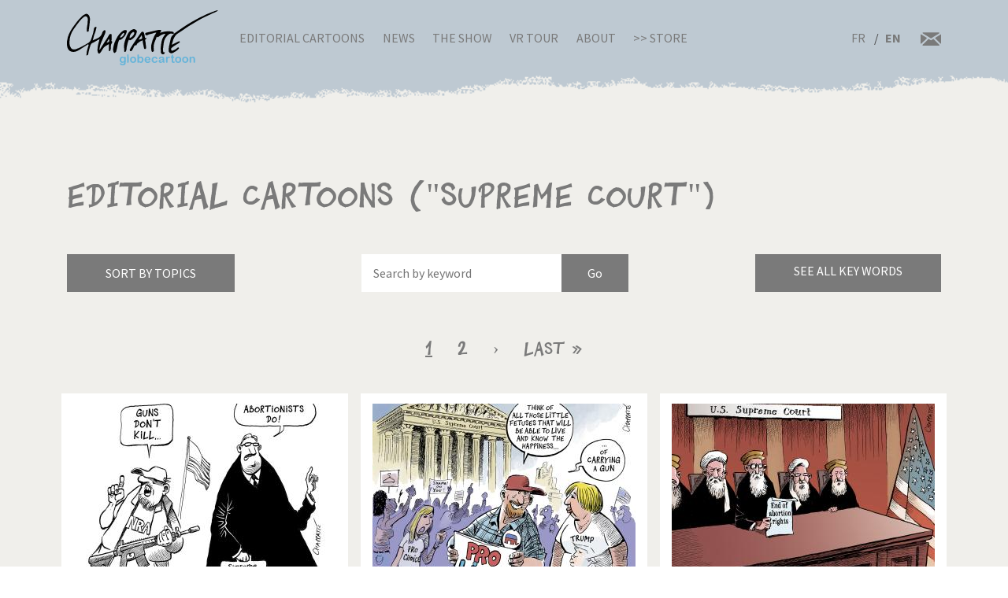

--- FILE ---
content_type: text/html; charset=UTF-8
request_url: http://chappatte.com/en/dessins-de-presse-recherche?search_api_fulltext=%22Supreme%20Court%22&name=&tags=
body_size: 18026
content:
<!doctype html>
<!--[if lt IE 7]>      <html lang="en" class="no-js lt-ie10 lt-ie9 lt-ie8 lt-ie7"> <![endif]-->
<!--[if IE 7]>         <html lang="en" class="no-js lt-ie10 lt-ie9 lt-ie8"> <![endif]-->
<!--[if IE 8]>         <html lang="en" class="no-js lt-ie10 lt-ie9"> <![endif]-->
<!--[if IE 9]>         <html lang="en" class="no-js lt-ie10"> <![endif]-->
<!--[if gt IE 9]><!-->
<html lang="en" class="no-js">
<!--<![endif]-->
	<head>
		<meta charset="utf-8">
		<meta http-equiv="X-UA-Compatible" content="IE=edge">
		<title>Editorial Cartoons | Globecartoon - Political Cartoons - Patrick Chappatte</title>
		<meta charset="utf-8" />
<script async src="https://www.googletagmanager.com/gtag/js?id=UA-100781772-1"></script>
<script>window.dataLayer = window.dataLayer || [];function gtag(){dataLayer.push(arguments)};gtag("js", new Date());gtag("config", "UA-100781772-1", {"groups":"default","anonymize_ip":true});</script>
<meta name="keywords" content="Globecartoon - Political Cartoons - Patrick Chappatte, []" />
<link rel="canonical" href="http://chappatte.com/en/dessins-de-presse-recherche" />
<meta property="og:site_name" content="Globecartoon - Political Cartoons - Patrick Chappatte" />
<meta property="og:type" content="website" />
<meta property="og:url" content="http://chappatte.com/en/dessins-de-presse-recherche" />
<meta property="og:title" content="Editorial Cartoons" />
<meta property="og:image:type" content="image/jpeg" />
<meta property="article:author" content="https://www.facebook.com/PatChappatte/" />
<meta name="Generator" content="Drupal 9 (https://www.drupal.org)" />
<meta name="MobileOptimized" content="width" />
<meta name="HandheldFriendly" content="true" />
<meta name="viewport" content="width=device-width, initial-scale=1.0" />
<link rel="icon" href="/sites/default/files/favicon.ico" type="image/vnd.microsoft.icon" />
<link rel="alternate" hreflang="fr" href="http://chappatte.com/fr/dessins-de-presse-recherche" />
<link rel="alternate" hreflang="en" href="http://chappatte.com/en/dessins-de-presse-recherche" />

		<meta http-equiv="x-ua-compatible" content="ie=edge">
		<meta name="viewport" content="width=device-width, initial-scale=1.0" />
		<link rel="icon" href="favicon.ico" />
		<link rel="stylesheet" media="all" href="/sites/default/files/css/css_XSGh5w9VQxU8jk_gOcLHLH1DXutpRePcYFWk3jHiez0.css" />
<link rel="stylesheet" media="all" href="/sites/default/files/css/css_qnT2TiCqej-PXlrEAtJWpc2uk_27kqXuzZ4ZYRn_6A0.css" />

		<link rel="preconnect" href="https://fonts.googleapis.com">
		<link rel="preconnect" href="https://fonts.gstatic.com" crossorigin>
		<link href="https://fonts.googleapis.com/css2?family=Source+Sans+Pro:wght@400;600;700&display=swap" rel="stylesheet">
		<link href="https://fonts.googleapis.com/css2?family=EB+Garamond&family=Kanit:ital,wght@1,700&display=swap" rel="stylesheet">
                
		

		<!--[if IE]>
		  <link href="css/bootstrap-ie9.css" rel="stylesheet">
		  <script src="https://cdn.jsdelivr.net/g/html5shiv@3.7.3"></script>
		<![endif]-->
		<!--[if lt IE 9]>
		  <link href="css/bootstrap-ie8.css" rel="stylesheet">
		<![endif]-->
	</head>
		<body>

		<header class="CH-header">
			<nav class="navbar navbar-expand-lg navbar-light bg-danger BG-papier">
				<div class="container">
					<a class="navbar-brand" href="http://chappatte.com/en"><img src="/themes/chappatte/img/logo/Logo-Chappatte.svg" alt="Logo Chappatte" class="img-fluid"></a>
					<button class="navbar-toggler" type="button" data-toggle="collapse" data-target="#navbarTogglerDemo02" aria-controls="navbarTogglerDemo02" aria-expanded="false" aria-label="Toggle navigation">
						<span class="navbar-toggler-icon"></span>
					</button>

					<div class="collapse navbar-collapse" id="navbarTogglerDemo02">
						
              <ul class="navbar-nav mr-auto mt-2 mt-lg-0">
                  <li class="nav-item">
        <a href="/en/editorial-cartoons" data-drupal-link-system-path="node/3544">Editorial Cartoons</a>
              </li>
          <li class="nav-item">
        <a href="/en/talks" data-drupal-link-system-path="node/482">News</a>
              </li>
          <li class="nav-item">
        <a href="/en/node/22577" data-drupal-link-system-path="node/22577">The Show</a>
              </li>
          <li class="nav-item">
        <a href="/en/VRexhibit" data-drupal-link-system-path="node/22248">VR Tour</a>
              </li>
          <li class="nav-item">
        <a href="/en/about-chappatte" data-drupal-link-system-path="node/12164">About</a>
              </li>
          <li class="nav-item">
        <a href="https://store.chappatte.com">>> Store</a>
              </li>
        </ul>
  


						<div class="second-menu">
														<div class="language-switcher-language-url" id="block-selecteurdelangue" role="navigation">
								  <ul class="links">
								  	<li hreflang="fr" >
								  		<a href="/fr/" class="language-link" hreflang="fr">FR</a>
								  	</li>
								  	<li hreflang="en" class="is-active"><a href="/en/" class="language-link" hreflang="en">EN</a></li></ul>
							  </div>
							<div class="CH-rs">
								<a href="/en/contact"><img src="/themes/chappatte/img/logo/courriel.svg" alt="contact" style="width: 1.6rem;"></a>
							</div>
						</div>
					</div>
				</div>
			</nav>
		</header>
		
		  <div class="dialog-off-canvas-main-canvas" data-off-canvas-main-canvas>
        <div id="block-chappatte-content">
  
    
      <section class="article-spacing bg-secondary CH-portfolio spec-spacing">
	<div class="container">
		<h1>Editorial Cartoons (&#34;Supreme Court&#34;)</h1>
		<div class="mini-nav">
			<div class="dropdown">
				<button class="btn btn-dark rubriques mb-2 mb-lg-0">Sort by topics</button>
			</div>
			<form action="/en/dessins-de-presse-recherche" method="get" class="form-inline CH-search-button col-lg-4 mb-2 mb-lg-0 justify-content-center">
				<div class="row">
					<input type="search" placeholder="Search by keyword" name="search_api_fulltext" id="searchinput" class="col-9">					<input type="submit" class="search-button--info col-3" value="Go">
				</div>
			</form>
			<div id="autocomplete" style="display:none"><div class="view view-autocomplete view-id-autocomplete view-display-id-default js-view-dom-id-532b66962888dff8c3bc6b3f96e69df1d8047985a4a6b452fef51379bee2d721">
  
    
      
      <div class="view-content">
      <div class="tagList">
  
  <ul>

          <li>1914 – 1918</li>
          <li>1939-1945</li>
          <li>9/11 Attacks</li>
          <li>Abbé Pierre</li>
          <li>Abkhazia</li>
          <li>Abu Dhabi</li>
          <li>Abu Ghraib</li>
          <li>Accident</li>
          <li>Adam Schiff</li>
          <li>Addyi</li>
          <li>Administration</li>
          <li>Adoption</li>
          <li>Advertising</li>
          <li>Aeschi</li>
          <li>AfD</li>
          <li>Afghanistan</li>
          <li>Africa</li>
          <li>Agriculture</li>
          <li>AIDS</li>
          <li>AIEA</li>
          <li>AIG</li>
          <li>Air France</li>
          <li>Airbus</li>
          <li>Airbus A380</li>
          <li>Airplane</li>
          <li>Akihito</li>
          <li>Al Baghdadi</li>
          <li>Al Gore</li>
          <li>Al Qaeda</li>
          <li>Al-Jazeera</li>
          <li>Alabama</li>
          <li>Alaska</li>
          <li>Alcohol</li>
          <li>Aleppo</li>
          <li>Alexandria</li>
          <li>Algeria</li>
          <li>Alinghi</li>
          <li>Alps</li>
          <li>Amazon</li>
          <li>Amazonia</li>
          <li>America&#039;s Cup</li>
          <li>America’s Cup</li>
          <li>Amherd</li>
          <li>Amnesty International</li>
          <li>Animal</li>
          <li>Anna Politkovskaya</li>
          <li>Annan</li>
          <li>Annapolis</li>
          <li>Anniversary</li>
          <li>Anti-missile shield</li>
          <li>Antimilitarism</li>
          <li>Antonio Guterres</li>
          <li>Apartheid</li>
          <li>Apple</li>
          <li>Apple Watch</li>
          <li>Arab League</li>
          <li>Arafat</li>
          <li>Archduke Franz Ferdinand</li>
          <li>Architecture</li>
          <li>Arctic</li>
          <li>Argentina</li>
          <li>Ariel Sharon</li>
          <li>Armenia</li>
          <li>Arms</li>
          <li>Armstrong</li>
          <li>Army</li>
          <li>Arnold Schwarzenegger</li>
          <li>Arts</li>
          <li>Arve</li>
          <li>Ashton</li>
          <li>Asia</li>
          <li>ASIN</li>
          <li>Assad</li>
          <li>Assange</li>
          <li>AstraZeneca</li>
          <li>Asylum</li>
          <li>Atatürk</li>
          <li>Atlas</li>
          <li>Atom</li>
          <li>Attacks</li>
          <li>Attal</li>
          <li>Audit</li>
          <li>Aung San Suu Kyi</li>
          <li>Australia</li>
          <li>Austria</li>
          <li>Autumn</li>
          <li>Avian flu</li>
          <li>Aviation</li>
          <li>Avio</li>
          <li>Axis of Evil</li>
          <li>B-52</li>
          <li>Baby</li>
          <li>Baerbock</li>
          <li>Baker</li>
          <li>Balkans</li>
          <li>Baltimore</li>
          <li>Ban Ki-moon</li>
          <li>Bangladesh</li>
          <li>Bank</li>
          <li>Banking secrecy</li>
          <li>Bankruptcy</li>
          <li>Bannon</li>
          <li>Barack Obama</li>
          <li>Barcelona</li>
          <li>Bardella</li>
          <li>Barr</li>
          <li>Baseball</li>
          <li>Basketball</li>
          <li>Bat</li>
          <li>Batman</li>
          <li>Bayer</li>
          <li>Bayrou</li>
          <li>BBC</li>
          <li>BCV</li>
          <li>Beach</li>
          <li>Bear</li>
          <li>Beckham</li>
          <li>Beer</li>
          <li>Beijing</li>
          <li>Beijing 2008</li>
          <li>Beijing 2022</li>
          <li>Beirut</li>
          <li>Belarus</li>
          <li>Belgium</li>
          <li>Ben Ali</li>
          <li>Ben Laden</li>
          <li>Benedict XVI</li>
          <li>Beppe Grillo</li>
          <li>Berlin</li>
          <li>Berlin Wall</li>
          <li>Berlusconi</li>
          <li>Bernanke</li>
          <li>Bernie Sanders</li>
          <li>Berset</li>
          <li>Besson</li>
          <li>Bezos</li>
          <li>Biden</li>
          <li>Big Ben</li>
          <li>Bigelow</li>
          <li>Bill Clinton</li>
          <li>Bill Gates</li>
          <li>Bin Laden</li>
          <li>Bio</li>
          <li>Biotechnology</li>
          <li>Bird</li>
          <li>Bird flu</li>
          <li>Birds</li>
          <li>Birthday</li>
          <li>Bitcoin</li>
          <li>Black Hole</li>
          <li>Blackwater</li>
          <li>Blair</li>
          <li>Blatter</li>
          <li>Blind</li>
          <li>Blocher</li>
          <li>Blog</li>
          <li>Bloomberg</li>
          <li>Blue Origin</li>
          <li>BNS</li>
          <li>Boat</li>
          <li>Bob Dylan</li>
          <li>Boehner</li>
          <li>Boeing</li>
          <li>Böhmermann</li>
          <li>Boko Haram</li>
          <li>Bolivia</li>
          <li>Bolsonaro</li>
          <li>Bolton</li>
          <li>Bomb</li>
          <li>Book</li>
          <li>Border</li>
          <li>Boris Johnson</li>
          <li>Borloo</li>
          <li>Bosnia</li>
          <li>Boson de Higgs</li>
          <li>Bouteflika</li>
          <li>Boxing</li>
          <li>BP</li>
          <li>Brazil</li>
          <li>Brennan</li>
          <li>Brexit</li>
          <li>Breznev</li>
          <li>Bridgestone</li>
          <li>Brown</li>
          <li>Brussels</li>
          <li>Buddhism</li>
          <li>Bug</li>
          <li>Building</li>
          <li>Bull</li>
          <li>Burkhalter</li>
          <li>Burkini</li>
          <li>Burma</li>
          <li>Bush</li>
          <li>Business</li>
          <li>Cabu</li>
          <li>Cairo</li>
          <li>California</li>
          <li>Calmy-Rey</li>
          <li>Calvin</li>
          <li>Cambodia</li>
          <li>Cameron</li>
          <li>Camilla Parker Bowles</li>
          <li>campaign 2004</li>
          <li>Canada</li>
          <li>Canaries</li>
          <li>Cancer</li>
          <li>Cancun</li>
          <li>Capitalism</li>
          <li>Capitol</li>
          <li>Capitol attacks of Janv. 6 2021</li>
          <li>Car</li>
          <li>Cargo Plane</li>
          <li>Carla Bruni</li>
          <li>Carles Puigdemont</li>
          <li>Carlito</li>
          <li>Cars</li>
          <li>Carson</li>
          <li>Carter</li>
          <li>Cartoons</li>
          <li>Casino</li>
          <li>Castex</li>
          <li>Castro</li>
          <li>Catalonia</li>
          <li>Catholic Church</li>
          <li>Caucasus</li>
          <li>CDC</li>
          <li>CDU</li>
          <li>Cecilia</li>
          <li>Cell Phone</li>
          <li>Cenovis</li>
          <li>Censorship</li>
          <li>Central African Republic</li>
          <li>central America</li>
          <li>CEO Compensation</li>
          <li>CERN</li>
          <li>Ceuta</li>
          <li>CFF</li>
          <li>Chagaev</li>
          <li>Chancellor</li>
          <li>Charity</li>
          <li>Charles Taylor</li>
          <li>Charleston</li>
          <li>Charlie Hebdo</li>
          <li>Charlie Parker</li>
          <li>Charlie Rose</li>
          <li>Chavez</li>
          <li>Chazal</li>
          <li>Che Guevara</li>
          <li>Cheating</li>
          <li>Chechnya</li>
          <li>Cheese</li>
          <li>Chemical weapons</li>
          <li>Chen Guangcheng</li>
          <li>Cheney</li>
          <li>Chernobyl</li>
          <li>Chess</li>
          <li>Chicken</li>
          <li>Children</li>
          <li>Chile</li>
          <li>China</li>
          <li>Chirac</li>
          <li>Christie&#039;s</li>
          <li>Christie’s</li>
          <li>Christmas</li>
          <li>Church</li>
          <li>Churchill</li>
          <li>CIA</li>
          <li>Cimate</li>
          <li>Cinema</li>
          <li>Circus</li>
          <li>Citizenship</li>
          <li>Civil liberties</li>
          <li>Civil war</li>
          <li>Clarence Thomas</li>
          <li>Clearstream</li>
          <li>Clegg</li>
          <li>Clémenceau</li>
          <li>Climate</li>
          <li>Clooney</li>
          <li>Clothes</li>
          <li>Coal</li>
          <li>Cold War</li>
          <li>Colombia</li>
          <li>Colonization</li>
          <li>Combat Aircraft</li>
          <li>Comey</li>
          <li>Communism</li>
          <li>Computers</li>
          <li>Conchita Wurst</li>
          <li>Conclave</li>
          <li>Condoleeza Rice</li>
          <li>Condoleezza Rice</li>
          <li>Condom</li>
          <li>Coney Barrett</li>
          <li>Congress</li>
          <li>Constantin</li>
          <li>Constitution</li>
          <li>Construction</li>
          <li>Consumption</li>
          <li>Conte</li>
          <li>Copé</li>
          <li>Copenhagen</li>
          <li>Coronavirus</li>
          <li>Corruption</li>
          <li>Costa Concordia</li>
          <li>Couchepin</li>
          <li>Covid</li>
          <li>Cow</li>
          <li>CPE</li>
          <li>Crash</li>
          <li>Credit Suisse</li>
          <li>Crime</li>
          <li>Crimea</li>
          <li>Criminality</li>
          <li>Crisis</li>
          <li>Cruz</li>
          <li>Cuba</li>
          <li>Cucumber</li>
          <li>Culture</li>
          <li>Currency</li>
          <li>Cycling</li>
          <li>Cyclism</li>
          <li>Cyclone</li>
          <li>Cyclone Harvey</li>
          <li>Cyclone Irma</li>
          <li>Cyclone José</li>
          <li>Cyclone Katrina</li>
          <li>Cyclone Rita</li>
          <li>Cyprus</li>
          <li>D-day</li>
          <li>Da Vinci</li>
          <li>Dada</li>
          <li>Dalai Lama</li>
          <li>Dallas</li>
          <li>Dance</li>
          <li>Darbellay</li>
          <li>Darfur</li>
          <li>Dark Vador</li>
          <li>David Bowie</li>
          <li>Davos</li>
          <li>Davutoglu</li>
          <li>De Gaulle</li>
          <li>De Villepin</li>
          <li>Dead</li>
          <li>Death</li>
          <li>Death Penalty</li>
          <li>debate</li>
          <li>Debt</li>
          <li>Deep Throat</li>
          <li>Default</li>
          <li>Deiss</li>
          <li>Delacroix</li>
          <li>Demagogy</li>
          <li>Democracy</li>
          <li>Democrats</li>
          <li>Demonstrations</li>
          <li>Deng Xiaoping</li>
          <li>Denmark</li>
          <li>Denner</li>
          <li>Depardieu</li>
          <li>Depression</li>
          <li>Deschamps</li>
          <li>Desert</li>
          <li>Dessauges</li>
          <li>Deutsche Bank</li>
          <li>Diamond Princess</li>
          <li>Dictatorship</li>
          <li>Dieudonné</li>
          <li>Digital music</li>
          <li>Dinosaurs</li>
          <li>Diplomacy</li>
          <li>Dirty money</li>
          <li>Disarmament</li>
          <li>Disaster</li>
          <li>Disease</li>
          <li>Disney</li>
          <li>Dispute</li>
          <li>Divorce</li>
          <li>Djokovic</li>
          <li>Doctor</li>
          <li>Dog</li>
          <li>Dogs</li>
          <li>Dollar</li>
          <li>Doping</li>
          <li>Doris Leuthard</li>
          <li>Dove</li>
          <li>Draghi</li>
          <li>Dragon</li>
          <li>Drink</li>
          <li>Drone</li>
          <li>Drug</li>
          <li>Drugs</li>
          <li>DSK</li>
          <li>Dubai</li>
          <li>Durban Conference</li>
          <li>Duterte</li>
          <li>Duvalier</li>
          <li>E-commerce</li>
          <li>E-mail</li>
          <li>Earth</li>
          <li>Earth Summit</li>
          <li>Earthquake</li>
          <li>Easter</li>
          <li>Eastern Europe</li>
          <li>EasyJet</li>
          <li>Ebola</li>
          <li>Economy</li>
          <li>Ecopop</li>
          <li>Ecuador</li>
          <li>Edouard Philippe</li>
          <li>Education</li>
          <li>Edward Munch</li>
          <li>Egypt</li>
          <li>Einstein</li>
          <li>El Chapo</li>
          <li>Election</li>
          <li>Elections</li>
          <li>Electricity</li>
          <li>Elephant</li>
          <li>Elizabeth 2</li>
          <li>Elon Musk</li>
          <li>Elvis Presley</li>
          <li>Email</li>
          <li>Embargo</li>
          <li>Empire</li>
          <li>End of the World</li>
          <li>Enlargement</li>
          <li>Entertainment</li>
          <li>Environment</li>
          <li>Equality</li>
          <li>Erasme</li>
          <li>Erdogan</li>
          <li>Esther Adler</li>
          <li>Estonia</li>
          <li>ETA</li>
          <li>Ethanol</li>
          <li>Ethics</li>
          <li>EU Constitution</li>
          <li>Euro</li>
          <li>Euro Millions</li>
          <li>Europe</li>
          <li>European Commission</li>
          <li>European Constitution</li>
          <li>European Union</li>
          <li>Eurovision</li>
          <li>Everest</li>
          <li>Ex-USSR</li>
          <li>Ex-Yugoslavia</li>
          <li>Exchange</li>
          <li>Exclusion</li>
          <li>Extremism</li>
          <li>F-35</li>
          <li>FA-18</li>
          <li>Facebook</li>
          <li>Facial recognition</li>
          <li>Fake news</li>
          <li>Falluja</li>
          <li>Family</li>
          <li>Far Right</li>
          <li>FARC</li>
          <li>Farm</li>
          <li>Farm subsidies</li>
          <li>Fashion</li>
          <li>Fatah</li>
          <li>FBI</li>
          <li>Fear</li>
          <li>Fed</li>
          <li>Federal elections</li>
          <li>Federal reserve</li>
          <li>Federer</li>
          <li>Felipe</li>
          <li>Feminism</li>
          <li>Ferguson</li>
          <li>Festival</li>
          <li>FIFA</li>
          <li>Fighter Jet</li>
          <li>Fillon</li>
          <li>Fire</li>
          <li>Fiscal evasion</li>
          <li>Fish</li>
          <li>Fishing</li>
          <li>Five stars</li>
          <li>Floods</li>
          <li>Flu</li>
          <li>FMI</li>
          <li>Font</li>
          <li>Food</li>
          <li>Foot and mouth disease</li>
          <li>Football</li>
          <li>Foreigenrs</li>
          <li>Foreigners</li>
          <li>Former Jugoslavia</li>
          <li>Former Yugoslavia</li>
          <li>Formula 1</li>
          <li>Franc</li>
          <li>France</li>
          <li>Francis</li>
          <li>François</li>
          <li>François Hollande</li>
          <li>Françoise</li>
          <li>Franz Weber</li>
          <li>Fraud</li>
          <li>Freedom</li>
          <li>Freedom of movement</li>
          <li>Freud</li>
          <li>Freysinger</li>
          <li>Fribourg</li>
          <li>Frieden</li>
          <li>FSB</li>
          <li>Fukushima</li>
          <li>Fulvio Pelli</li>
          <li>Fusion</li>
          <li>G-20</li>
          <li>G-7</li>
          <li>G-8</li>
          <li>G20</li>
          <li>Gaddafi</li>
          <li>Gadhafi</li>
          <li>Game</li>
          <li>Games</li>
          <li>Garland</li>
          <li>Gas</li>
          <li>Gates</li>
          <li>Gauland</li>
          <li>Gaz</li>
          <li>Gaza</li>
          <li>Gazprom</li>
          <li>Gbagbo</li>
          <li>Gebran Tueni</li>
          <li>Geert Wilders</li>
          <li>Geithner</li>
          <li>Gemayel</li>
          <li>Gender</li>
          <li>General Elections</li>
          <li>Genes</li>
          <li>Geneva</li>
          <li>Geneva Convention</li>
          <li>Geneva Conventions</li>
          <li>Genocide</li>
          <li>Geography</li>
          <li>George W Bush</li>
          <li>Georgia</li>
          <li>German reunification</li>
          <li>Germany</li>
          <li>Ghouta</li>
          <li>Gift</li>
          <li>Gifts</li>
          <li>Gillieron</li>
          <li>Gingrich</li>
          <li>Giroud</li>
          <li>Giuliani</li>
          <li>Glasgow</li>
          <li>Global warming</li>
          <li>Globalization</li>
          <li>Gobbi</li>
          <li>God</li>
          <li>Gold</li>
          <li>Goldman Sachs</li>
          <li>Goldstone</li>
          <li>Golf</li>
          <li>Gonzales</li>
          <li>Google</li>
          <li>Google Maps</li>
          <li>GOP</li>
          <li>Government</li>
          <li>GPS</li>
          <li>Graffiti</li>
          <li>Great Britain</li>
          <li>Greece</li>
          <li>Greenland</li>
          <li>Greens</li>
          <li>Greenspan</li>
          <li>Greta Thunberg</li>
          <li>Gripen</li>
          <li>Grisons</li>
          <li>Grozny</li>
          <li>Grübel</li>
          <li>Grütli</li>
          <li>GssA</li>
          <li>Gstaad</li>
          <li>Guaido</li>
          <li>Guantanamo</li>
          <li>Guernesey</li>
          <li>Guillaume Barazzone</li>
          <li>Guillaume Tell</li>
          <li>Gypsies</li>
          <li>H1N1</li>
          <li>Hacker</li>
          <li>Haditha</li>
          <li>Haïti</li>
          <li>Haiyan</li>
          <li>Halliburton</li>
          <li>Halloween</li>
          <li>Hamas</li>
          <li>Hamburger</li>
          <li>Handicapped</li>
          <li>Hannibal</li>
          <li>Hanoi</li>
          <li>Harassment</li>
          <li>Hare</li>
          <li>Hariri</li>
          <li>Harley Davidson</li>
          <li>Harvey Weinstein</li>
          <li>Hassan Al-Bachir</li>
          <li>Hatoyama</li>
          <li>Hayek</li>
          <li>Health</li>
          <li>Health Care</li>
          <li>Heat</li>
          <li>Heat wave</li>
          <li>Heaven</li>
          <li>Hediger</li>
          <li>Heiligendamm</li>
          <li>Helicopter</li>
          <li>Helvetia</li>
          <li>Heritage</li>
          <li>Hessel</li>
          <li>Hezbollah</li>
          <li>Hidalgo</li>
          <li>Higgs Boson</li>
          <li>Hildebrand</li>
          <li>Hillary</li>
          <li>Hillary Clinton</li>
          <li>Hiroshima</li>
          <li>History</li>
          <li>Hockey</li>
          <li>Hodgers</li>
          <li>Hoeness</li>
          <li>Holidays</li>
          <li>Holland</li>
          <li>Home office</li>
          <li>homeland security</li>
          <li>Homosexuality</li>
          <li>Honecker</li>
          <li>Hong Kong</li>
          <li>Hongkong</li>
          <li>Hooligans</li>
          <li>Horoscope</li>
          <li>Horse</li>
          <li>Hospital</li>
          <li>Hotel Taj Mahal</li>
          <li>Houellebecq</li>
          <li>House</li>
          <li>Housing</li>
          <li>Houston</li>
          <li>HSBC</li>
          <li>Hu Jintao</li>
          <li>Huawei</li>
          <li>Human genome</li>
          <li>Human Rights</li>
          <li>humanitarian aid</li>
          <li>Humor</li>
          <li>Hungary</li>
          <li>Hunger</li>
          <li>Hunting</li>
          <li>Hurricane</li>
          <li>Hurricane Gustav</li>
          <li>Hurricane Harvey</li>
          <li>Hurricane Irma</li>
          <li>Hurricane Isaac</li>
          <li>Hurricane Jose</li>
          <li>Hurricane Katrina</li>
          <li>Hurricane Rita</li>
          <li>Huygens</li>
          <li>Hybride</li>
          <li>Hydroalcoholic gel</li>
          <li>Hypnosis</li>
          <li>Ianoukovitch</li>
          <li>ICAN</li>
          <li>Iceland</li>
          <li>Idlib</li>
          <li>Ignazio Cassis</li>
          <li>Ikea</li>
          <li>Illegal immigration</li>
          <li>IMF</li>
          <li>Immigration</li>
          <li>Impeachment</li>
          <li>Independence</li>
          <li>India</li>
          <li>Indians</li>
          <li>Industry</li>
          <li>Infantino</li>
          <li>Ingrid Betancourt</li>
          <li>Inheritance</li>
          <li>Initiative 1:12</li>
          <li>Initiative Minder</li>
          <li>Intel</li>
          <li>International Community</li>
          <li>International court</li>
          <li>Internet</li>
          <li>Intifada</li>
          <li>Iowa</li>
          <li>iPad</li>
          <li>iPhone</li>
          <li>iPod</li>
          <li>IRA</li>
          <li>Iran</li>
          <li>Iraq</li>
          <li>Ireland</li>
          <li>IRS</li>
          <li>ISIS</li>
          <li>Islam</li>
          <li>Islamic State</li>
          <li>Isolation</li>
          <li>Israel</li>
          <li>Israeli Wall</li>
          <li>Istanbul</li>
          <li>Italian Hostage</li>
          <li>Italy</li>
          <li>Ivanka Trump</li>
          <li>Ivory Coast</li>
          <li>Jack Dorsey</li>
          <li>Jacob Zuma</li>
          <li>Jadot</li>
          <li>Jae-in Moon</li>
          <li>James Bond</li>
          <li>Japan</li>
          <li>Jazz</li>
          <li>Jean-Paul II</li>
          <li>Jeb Bush</li>
          <li>Jeff Sessions</li>
          <li>Jellyfish</li>
          <li>Jéricho</li>
          <li>Jersey</li>
          <li>Jews</li>
          <li>Jihad</li>
          <li>Jobs</li>
          <li>John Coltrane</li>
          <li>John Kerry</li>
          <li>John Paul II</li>
          <li>Johnny Hallyday</li>
          <li>Johnson</li>
          <li>Joker</li>
          <li>Jornot</li>
          <li>Jospin</li>
          <li>Jouyet</li>
          <li>Juan Manuel Santos</li>
          <li>Judo</li>
          <li>Juncker</li>
          <li>Junk mail</li>
          <li>Jupiter</li>
          <li>Juppé</li>
          <li>Jura</li>
          <li>Justice</li>
          <li>Kabul</li>
          <li>Kadhafi</li>
          <li>Kamala Harris</li>
          <li>Kander</li>
          <li>Karadzic</li>
          <li>Karl Rove</li>
          <li>Karzai</li>
          <li>Kasich</li>
          <li>Kasparov</li>
          <li>Kate</li>
          <li>Kavanaugh</li>
          <li>Kebab</li>
          <li>Keller-Sutter</li>
          <li>Kelly</li>
          <li>Kennedy</li>
          <li>Kenya</li>
          <li>Kerry</li>
          <li>Kerviel</li>
          <li>Kevin Spacey</li>
          <li>KGB</li>
          <li>Khadafi</li>
          <li>Khamenei</li>
          <li>Khatami</li>
          <li>Khmers Rouges</li>
          <li>Khomeini</li>
          <li>Kim Jong Il</li>
          <li>Kim Jong Un</li>
          <li>Kim Yo-jong</li>
          <li>King Abdullah</li>
          <li>King Juan Carlos</li>
          <li>King Salman</li>
          <li>Kofi Annan</li>
          <li>Koizumi</li>
          <li>Köppel</li>
          <li>Koran</li>
          <li>Kosovo</li>
          <li>Kouchner</li>
          <li>Krach</li>
          <li>Krash</li>
          <li>Kremlin</li>
          <li>Kurds</li>
          <li>Kushner</li>
          <li>Kyiv</li>
          <li>Kyoto</li>
          <li>Labor</li>
          <li>Labour</li>
          <li>Lady Diana</li>
          <li>Lagarde</li>
          <li>Lampedusa</li>
          <li>Language</li>
          <li>Las Vegas</li>
          <li>Laschet</li>
          <li>Latin</li>
          <li>Lausanne</li>
          <li>Lavrov</li>
          <li>Law</li>
          <li>Lebanon</li>
          <li>Lee Myung-bak</li>
          <li>Left</li>
          <li>Lega</li>
          <li>Letter</li>
          <li>Leuenberger</li>
          <li>Leuthard</li>
          <li>Levrat</li>
          <li>LHC</li>
          <li>Liberalism</li>
          <li>Liberia</li>
          <li>Libor</li>
          <li>Libya</li>
          <li>Liebermann</li>
          <li>Liechtenstein</li>
          <li>Likud</li>
          <li>Lincoln</li>
          <li>Lisbon Treaty</li>
          <li>Litvinenko</li>
          <li>Liu Xiaobo</li>
          <li>London</li>
          <li>López Obrador</li>
          <li>Los Angeles</li>
          <li>Louis Armstrong</li>
          <li>Louisiana</li>
          <li>Love</li>
          <li>Lufthansa</li>
          <li>Lukashenko</li>
          <li>Lula</li>
          <li>Lula da Silva</li>
          <li>Luna Park</li>
          <li>Luxury</li>
          <li>Lyon</li>
          <li>Macron</li>
          <li>Madoff Scandal</li>
          <li>Madrid</li>
          <li>Madrid bombings</li>
          <li>Maduro</li>
          <li>Maghreb</li>
          <li>Magic</li>
          <li>Mahmoud Abbas</li>
          <li>Mahmoud Ahmadinejad</li>
          <li>Mahomet</li>
          <li>Maillard</li>
          <li>Major</li>
          <li>Malaysia</li>
          <li>Mali</li>
          <li>Maliki</li>
          <li>Malouines</li>
          <li>Mandela</li>
          <li>Manmohan Singh</li>
          <li>Manning</li>
          <li>Mao Tsé Toung</li>
          <li>Map</li>
          <li>Marianne</li>
          <li>Mariano Rajoy</li>
          <li>Marignan</li>
          <li>Marine</li>
          <li>Marine Le Pen</li>
          <li>Marissa Mayer</li>
          <li>Mark Walder</li>
          <li>Marriage</li>
          <li>Mars</li>
          <li>Martin</li>
          <li>Martinez</li>
          <li>Mask</li>
          <li>Mattel</li>
          <li>Matterhorn</li>
          <li>Matzneff</li>
          <li>Maurer</li>
          <li>May 68</li>
          <li>Maya</li>
          <li>Mayor</li>
          <li>Mc Cain</li>
          <li>Mc Kinsey</li>
          <li>McCain</li>
          <li>McChrystal</li>
          <li>McClellan</li>
          <li>McConnell</li>
          <li>McDonald</li>
          <li>McFly</li>
          <li>MCG</li>
          <li>Mecca</li>
          <li>Media</li>
          <li>Medvedev</li>
          <li>Meghan Markle</li>
          <li>Melania Trump</li>
          <li>Mélenchon</li>
          <li>Melilla</li>
          <li>Mélinda Gates</li>
          <li>Membership</li>
          <li>Merck Serono</li>
          <li>Merger</li>
          <li>Merkel</li>
          <li>Mermoud</li>
          <li>Merz</li>
          <li>Messi</li>
          <li>Metzler</li>
          <li>Mexico</li>
          <li>Michael Cohen</li>
          <li>Michael Jackson</li>
          <li>Michèle Alliot-Marie</li>
          <li>Mickey</li>
          <li>Microsoft</li>
          <li>Middle Ages</li>
          <li>Middle East</li>
          <li>Middle Eat</li>
          <li>Mideast</li>
          <li>Midterm</li>
          <li>Miers</li>
          <li>Migrating birds</li>
          <li>Migros</li>
          <li>Miles Davis</li>
          <li>Military</li>
          <li>Military Coup</li>
          <li>Military Justice</li>
          <li>Milk</li>
          <li>Minarets</li>
          <li>Minder Initiative</li>
          <li>Mines</li>
          <li>Minneapolis</li>
          <li>Mitterrand</li>
          <li>Mix &amp; Remix</li>
          <li>Mladic</li>
          <li>Mnangagwa</li>
          <li>Mobile phone</li>
          <li>Moderna</li>
          <li>Modi</li>
          <li>Mohammed</li>
          <li>Moïse</li>
          <li>Monarchy</li>
          <li>Money</li>
          <li>Money Leonardo da Vinci</li>
          <li>Monica Lewinsky</li>
          <li>Monkeys</li>
          <li>Monsanto</li>
          <li>Montenegro</li>
          <li>Monti</li>
          <li>Montreux</li>
          <li>Moody’s</li>
          <li>Moon</li>
          <li>Moon Jae-in</li>
          <li>Mormons</li>
          <li>Morsi</li>
          <li>Moscow</li>
          <li>Moses</li>
          <li>Mosul</li>
          <li>Mother Teresa</li>
          <li>Motorbike</li>
          <li>Motorcycle</li>
          <li>Mountain</li>
          <li>Mountains</li>
          <li>Mouratov</li>
          <li>Moussavi</li>
          <li>Moutier</li>
          <li>Movie</li>
          <li>Movies</li>
          <li>Mubarak</li>
          <li>Mueller investigation</li>
          <li>Mugabe</li>
          <li>Muhammad</li>
          <li>Muhammad Yunus</li>
          <li>Mühleberg</li>
          <li>Müller</li>
          <li>Mumbai</li>
          <li>Municipal Elections</li>
          <li>Museum</li>
          <li>Musharraf</li>
          <li>Music</li>
          <li>Muslim Brotherhood</li>
          <li>Myanmar</li>
          <li>Mythology</li>
          <li>n/a</li>
          <li>Nadal</li>
          <li>Nancy Pelosi</li>
          <li>Naoto Kan</li>
          <li>NASA</li>
          <li>Nasrallah</li>
          <li>Nationalism</li>
          <li>Native Americans</li>
          <li>NATO</li>
          <li>Natural disaster</li>
          <li>Naturalization</li>
          <li>Navalny</li>
          <li>Nazis</li>
          <li>Negociations</li>
          <li>Negotiations</li>
          <li>Negotiations Atom Bomb</li>
          <li>Neighbors</li>
          <li>Nemtsov</li>
          <li>Neocon</li>
          <li>Nero</li>
          <li>Netanyahou</li>
          <li>Netanyahu</li>
          <li>Netflix</li>
          <li>Netherlands</li>
          <li>Neuchâtel Xamax</li>
          <li>Neutrality</li>
          <li>Neutrino</li>
          <li>New Delhi</li>
          <li>New Labour</li>
          <li>New Orleans</li>
          <li>New Year</li>
          <li>New York</li>
          <li>New Zealand</li>
          <li>Newton</li>
          <li>Nice</li>
          <li>Nigeria</li>
          <li>Nikki Haley</li>
          <li>Nimrud</li>
          <li>No Billag</li>
          <li>Noah</li>
          <li>Nobel Prize</li>
          <li>Nobs</li>
          <li>Nord Stream</li>
          <li>Normandy</li>
          <li>North Korea</li>
          <li>North Pole</li>
          <li>Northern Ireland</li>
          <li>Norway</li>
          <li>Notebook</li>
          <li>Notes</li>
          <li>Novartis</li>
          <li>NRA</li>
          <li>NSA</li>
          <li>Nuclear bomb</li>
          <li>Nuclear Proliferation</li>
          <li>Obama</li>
          <li>Obesity</li>
          <li>Occupy Wall Street</li>
          <li>OECD</li>
          <li>Ohio</li>
          <li>Oil</li>
          <li>Oil for Food Scandal</li>
          <li>Oil Prices</li>
          <li>Old</li>
          <li>Old age</li>
          <li>Olives</li>
          <li>Olmert</li>
          <li>Olympic Games</li>
          <li>Olympics</li>
          <li>Opel</li>
          <li>Opposition</li>
          <li>Oprah</li>
          <li>Osama Bin Laden</li>
          <li>Oscars</li>
          <li>Oslo</li>
          <li>Ospel</li>
          <li>Ouattara</li>
          <li>Outsourcing</li>
          <li>Painting</li>
          <li>Pakistan</li>
          <li>Palestinian Authority</li>
          <li>Palestinians</li>
          <li>Palin</li>
          <li>Palmyra</li>
          <li>Palmyre</li>
          <li>Panama Papers</li>
          <li>Pangolin</li>
          <li>Paradise</li>
          <li>Paradise Papers</li>
          <li>Parliament</li>
          <li>Parmelin</li>
          <li>Party</li>
          <li>Passport</li>
          <li>PBD</li>
          <li>Peace</li>
          <li>Pécresse</li>
          <li>Pedophilia</li>
          <li>Pedro Sanchez</li>
          <li>Pelli</li>
          <li>Peña Nieto</li>
          <li>Pence</li>
          <li>Peng Shuai</li>
          <li>Pennsylvania</li>
          <li>Pentagon</li>
          <li>Perrin</li>
          <li>Petkovic</li>
          <li>Petraeus</li>
          <li>Pfizer</li>
          <li>Pharao</li>
          <li>Philea</li>
          <li>Philippines</li>
          <li>Phoenix</li>
          <li>Phone</li>
          <li>Photography</li>
          <li>Physician</li>
          <li>Physics</li>
          <li>Piccard</li>
          <li>Pierre Maudet</li>
          <li>Pilatus</li>
          <li>Pinocchio</li>
          <li>Pinochet</li>
          <li>Pirate</li>
          <li>Pirates</li>
          <li>Pisa</li>
          <li>Pisa Tower</li>
          <li>Pittet</li>
          <li>Plane</li>
          <li>Platini</li>
          <li>PLR</li>
          <li>Pluto</li>
          <li>Poggia</li>
          <li>Poison</li>
          <li>Poland</li>
          <li>Polanski</li>
          <li>Polar Bear</li>
          <li>Political parties</li>
          <li>Politics</li>
          <li>Poll</li>
          <li>Polls</li>
          <li>Pollution</li>
          <li>Pompeo</li>
          <li>Poncet</li>
          <li>Poor</li>
          <li>Poors</li>
          <li>Pope</li>
          <li>Pope Benedict XVI</li>
          <li>Population</li>
          <li>Porcine Influenza</li>
          <li>Pornography</li>
          <li>Porrentruy</li>
          <li>Portugal</li>
          <li>Postal service</li>
          <li>Poverty</li>
          <li>Power</li>
          <li>Pre-Emption Doctrine</li>
          <li>Prehistory</li>
          <li>presidential election</li>
          <li>Presidential Election 2007</li>
          <li>Presidential Election 2008</li>
          <li>Presidential Election 2012</li>
          <li>Presidential Election 2016</li>
          <li>Presidential Election 2020</li>
          <li>Presidential Election 2022</li>
          <li>Press</li>
          <li>Priebus</li>
          <li>Prince</li>
          <li>Prince Abdullah</li>
          <li>Prince Harry</li>
          <li>Prince Mohammed Ben Salman</li>
          <li>Prince William</li>
          <li>Prison</li>
          <li>Prison abuse</li>
          <li>prisoner abuse</li>
          <li>Privacy</li>
          <li>Prodi</li>
          <li>Prostitution</li>
          <li>Protassevich</li>
          <li>Protectionism</li>
          <li>Protest</li>
          <li>Protests</li>
          <li>Psychology</li>
          <li>Public finances</li>
          <li>Public Relations</li>
          <li>Pump</li>
          <li>Putin</li>
          <li>Putsch</li>
          <li>Qaddafi</li>
          <li>Qanon</li>
          <li>Qatar</li>
          <li>QR code</li>
          <li>Race</li>
          <li>Rachida Dati</li>
          <li>Racism</li>
          <li>Radar</li>
          <li>radio</li>
          <li>Rafik Hariri</li>
          <li>Rajoy</li>
          <li>Rand Paul</li>
          <li>Rappaz</li>
          <li>Raqqa</li>
          <li>Ratzinger</li>
          <li>Reagan</li>
          <li>Real Estate</li>
          <li>Rebecca Ruiz</li>
          <li>Rebuilding</li>
          <li>Recovery</li>
          <li>Reform</li>
          <li>Regula Rytz</li>
          <li>Relief</li>
          <li>Religion</li>
          <li>Rémy Pagani</li>
          <li>Renzi</li>
          <li>Report</li>
          <li>Repression</li>
          <li>Republican Convention</li>
          <li>Republicans</li>
          <li>Republicans Parliament</li>
          <li>Research</li>
          <li>Ressa</li>
          <li>Restaurant</li>
          <li>Retirement</li>
          <li>Revolution</li>
          <li>Right</li>
          <li>Rime</li>
          <li>Rio</li>
          <li>Rio Conference</li>
          <li>Rio De Janeiro</li>
          <li>Road map</li>
          <li>Roadmap</li>
          <li>Roberts</li>
          <li>Robin Hood</li>
          <li>Robots</li>
          <li>Roch</li>
          <li>Roche</li>
          <li>Rochebin</li>
          <li>Roh Moo-Hyun</li>
          <li>Rohani</li>
          <li>Rohingya</li>
          <li>Rohner</li>
          <li>Rolling Stones</li>
          <li>Roma</li>
          <li>Roman Catholic Church</li>
          <li>Romano Prodi</li>
          <li>Rome Treaty</li>
          <li>Romney</li>
          <li>Roms</li>
          <li>Roosevelt</li>
          <li>Rosetta</li>
          <li>Röstigraben</li>
          <li>Rostock</li>
          <li>Rouhani</li>
          <li>Rousseau</li>
          <li>Rousseff</li>
          <li>Roussel</li>
          <li>Rove</li>
          <li>Roy Moore</li>
          <li>Royal family</li>
          <li>Royalty</li>
          <li>Rubik</li>
          <li>Rubio</li>
          <li>Rumsfeld</li>
          <li>Running</li>
          <li>Russia</li>
          <li>Rwanda</li>
          <li>Saad Hariri</li>
          <li>Saakashvili</li>
          <li>Saddam Hussein</li>
          <li>Saigon</li>
          <li>Sailing</li>
          <li>Saint-Peter</li>
          <li>Salary</li>
          <li>Salvini</li>
          <li>Sami Kanaan</li>
          <li>Samsung</li>
          <li>Samuel Alito</li>
          <li>San Francisco</li>
          <li>Sanchez</li>
          <li>Sanctions</li>
          <li>Sandy</li>
          <li>Sanofi</li>
          <li>Santa Claus</li>
          <li>Sarajevo</li>
          <li>Sarkozy</li>
          <li>Sars</li>
          <li>Satellite</li>
          <li>Satire</li>
          <li>Saturn</li>
          <li>Saudi Arabia</li>
          <li>Scandal</li>
          <li>Schmid</li>
          <li>Schneider-Ammann</li>
          <li>Scholz</li>
          <li>School</li>
          <li>Schröder</li>
          <li>Schumer</li>
          <li>Schwaller</li>
          <li>Science</li>
          <li>Science fiction</li>
          <li>Scotland</li>
          <li>Sea</li>
          <li>Sean Penn</li>
          <li>Sebastian Kurz</li>
          <li>Security</li>
          <li>Security Council</li>
          <li>Ségoléne Royal</li>
          <li>Separatism</li>
          <li>Serbia</li>
          <li>Serbs</li>
          <li>Settlement</li>
          <li>Settlements</li>
          <li>Settlers</li>
          <li>Sex</li>
          <li>Sexuality</li>
          <li>Shakespeare</li>
          <li>Shalit</li>
          <li>Shanghai</li>
          <li>Sharif</li>
          <li>Shark</li>
          <li>Sharks</li>
          <li>Sharon</li>
          <li>Sheep</li>
          <li>Shelter</li>
          <li>Shinzo Abe</li>
          <li>Ship</li>
          <li>Shiva</li>
          <li>Shoe</li>
          <li>SIDA</li>
          <li>Silver</li>
          <li>Singapore</li>
          <li>Single currency</li>
          <li>Sion</li>
          <li>Sissi</li>
          <li>Sistani</li>
          <li>Sisyphe</li>
          <li>Skating</li>
          <li>Ski</li>
          <li>Slavery</li>
          <li>Smoke</li>
          <li>SMS</li>
          <li>Snake</li>
          <li>Snapchat</li>
          <li>Snow</li>
          <li>Snowden</li>
          <li>Soccer</li>
          <li>Sochi</li>
          <li>social</li>
          <li>Social security</li>
          <li>Socialist Party</li>
          <li>Society</li>
          <li>Somalia</li>
          <li>Sommaruga</li>
          <li>Sony</li>
          <li>Sotchi</li>
          <li>Sottomayor</li>
          <li>South Africa</li>
          <li>South America</li>
          <li>South Asia</li>
          <li>South Korea</li>
          <li>South Ossetia</li>
          <li>South Pole</li>
          <li>space</li>
          <li>Space shuttle</li>
          <li>SpaceX</li>
          <li>Spain</li>
          <li>Spam</li>
          <li>SPD</li>
          <li>Spielberg</li>
          <li>Sport</li>
          <li>Sports</li>
          <li>Spring</li>
          <li>Spy</li>
          <li>Spying</li>
          <li>Srebrenica</li>
          <li>Sri Lanka</li>
          <li>St. Peter</li>
          <li>Stalin</li>
          <li>Standard &amp; Poor’s</li>
          <li>Standard &amp;amp; Poor&#039;s</li>
          <li>Star Wars</li>
          <li>Stars</li>
          <li>State</li>
          <li>State of the Union</li>
          <li>Statue of Liberty</li>
          <li>Stauffer</li>
          <li>Steve Ballmer</li>
          <li>Steve Jobs</li>
          <li>Stock market</li>
          <li>Strasbourg</li>
          <li>Strauss-Kahn</li>
          <li>Strike</li>
          <li>Submarine</li>
          <li>Subprime</li>
          <li>Suburbs</li>
          <li>Subway</li>
          <li>Sudan</li>
          <li>Suicide</li>
          <li>Suicide Bombings</li>
          <li>Summit</li>
          <li>Superjumbo</li>
          <li>Superman</li>
          <li>Supreme Court</li>
          <li>Surrealism</li>
          <li>Sushi</li>
          <li>Sushis</li>
          <li>SVP</li>
          <li>Sweden</li>
          <li>Swine Flu</li>
          <li>Swiss</li>
          <li>Swissair</li>
          <li>Swisscom</li>
          <li>Swissminiatur</li>
          <li>Switzerland</li>
          <li>Sydney Bechet</li>
          <li>Syngenta</li>
          <li>Syria</li>
          <li>Syriza</li>
          <li>Tag</li>
          <li>Taiwan</li>
          <li>Taliban</li>
          <li>Talibans</li>
          <li>Tamils</li>
          <li>Tank</li>
          <li>Tariq Ramadan</li>
          <li>Taubira</li>
          <li>Tax fraud</li>
          <li>Taxes</li>
          <li>Tchernobyl</li>
          <li>Tea Party</li>
          <li>Technology</li>
          <li>Ted Kennedy</li>
          <li>Tedros Adhanom Ghebreyesus</li>
          <li>Telecom</li>
          <li>Telecommuting</li>
          <li>Tennis</li>
          <li>Terrorism</li>
          <li>Tesla</li>
          <li>Texas</li>
          <li>TGV</li>
          <li>Thailand</li>
          <li>Thaksin</li>
          <li>Thatcher</li>
          <li>The Beatles</li>
          <li>The Caucasus</li>
          <li>The Hague</li>
          <li>The Middle East</li>
          <li>The Scream</li>
          <li>the USA</li>
          <li>Theater</li>
          <li>Thein Sein</li>
          <li>Theresa May</li>
          <li>Third World</li>
          <li>Tiananmen</li>
          <li>Tibet</li>
          <li>Tien An Men</li>
          <li>Tiger</li>
          <li>Tillerson</li>
          <li>Tim Cook</li>
          <li>Timbuktu</li>
          <li>Tintin</li>
          <li>Titan</li>
          <li>Tobacco</li>
          <li>Togo</li>
          <li>Tombouctou</li>
          <li>Tony Blair</li>
          <li>Torracinta</li>
          <li>Tortoise</li>
          <li>Torture</li>
          <li>Tourism</li>
          <li>Toyota</li>
          <li>Toys</li>
          <li>TPP</li>
          <li>Trade</li>
          <li>Trade Inbalance</li>
          <li>Trade union</li>
          <li>Trafic</li>
          <li>Transatlantic relations</li>
          <li>Transportation</li>
          <li>Transports</li>
          <li>Treasury</li>
          <li>Treaty</li>
          <li>Tree</li>
          <li>Trees</li>
          <li>Trierweiler</li>
          <li>Truck</li>
          <li>Trucks</li>
          <li>Trudeau</li>
          <li>Trump</li>
          <li>Tsipras</li>
          <li>Tsunami</li>
          <li>Tuna</li>
          <li>Tunisia</li>
          <li>Turkey</li>
          <li>Twitter</li>
          <li>U.S. election</li>
          <li>U.S. military</li>
          <li>Uber</li>
          <li>UBS</li>
          <li>UEFA</li>
          <li>UKIP</li>
          <li>Ukraine</li>
          <li>UN</li>
          <li>Unemployment</li>
          <li>UNESCO</li>
          <li>Uniforms</li>
          <li>Union</li>
          <li>Unions</li>
          <li>Unique</li>
          <li>United Kingdom</li>
          <li>United Nations</li>
          <li>United States</li>
          <li>UNO</li>
          <li>unpubl</li>
          <li>UNRWA</li>
          <li>Urbanisation</li>
          <li>Uruguay</li>
          <li>US election</li>
          <li>US Military</li>
          <li>US Presidential Election</li>
          <li>USA</li>
          <li>USSR</li>
          <li>Uyghurs</li>
          <li>Vacation</li>
          <li>Vaccine</li>
          <li>Valais</li>
          <li>Valence</li>
          <li>Valentine&#039;s Day</li>
          <li>Valentine’s Day</li>
          <li>Valls</li>
          <li>Van Rompuy</li>
          <li>Vancouver</li>
          <li>Varone</li>
          <li>Vasella</li>
          <li>Vatican</li>
          <li>Vaud</li>
          <li>Vegetables</li>
          <li>Veil</li>
          <li>Venezuela</li>
          <li>Venice</li>
          <li>Versailles</li>
          <li>Vespa</li>
          <li>Viagra</li>
          <li>Victory</li>
          <li>Victory/Day</li>
          <li>Vietnam</li>
          <li>Viktor Orban</li>
          <li>Villiger</li>
          <li>Violence</li>
          <li>Virus</li>
          <li>Volcano</li>
          <li>Volkswagen</li>
          <li>Voltaire</li>
          <li>Von Der Leyen</li>
          <li>Vote</li>
          <li>Voting</li>
          <li>Voting machine</li>
          <li>VW</li>
          <li>wall</li>
          <li>Wall Street</li>
          <li>Wallons</li>
          <li>Walter</li>
          <li>War</li>
          <li>War against terrorism</li>
          <li>War Crimes</li>
          <li>Warren Buffett</li>
          <li>Washington</li>
          <li>Watch</li>
          <li>Water</li>
          <li>Watergate</li>
          <li>Weapons</li>
          <li>Weapons of mass destruction</li>
          <li>Weather</li>
          <li>Wedding</li>
          <li>West Bank</li>
          <li>WhatsApp</li>
          <li>Whisky</li>
          <li>White Collar Criminality</li>
          <li>White House</li>
          <li>WHO</li>
          <li>Widmer-Schlumpf</li>
          <li>WiFi</li>
          <li>Wikileaks</li>
          <li>Wind turbine</li>
          <li>Windows</li>
          <li>Winter</li>
          <li>Wireless</li>
          <li>wmd</li>
          <li>Wolfowitz</li>
          <li>women</li>
          <li>Work</li>
          <li>Workplace</li>
          <li>World</li>
          <li>World Bank</li>
          <li>World Cup 1998</li>
          <li>World Cup 2006</li>
          <li>World Cup 2010</li>
          <li>World Cup 2014</li>
          <li>World Cup 2018</li>
          <li>World Cup 2022</li>
          <li>World Economic Forum</li>
          <li>World Trade Organization</li>
          <li>World War</li>
          <li>World Wide Web</li>
          <li>Wright</li>
          <li>WTO</li>
          <li>Wuhan</li>
          <li>WW2</li>
          <li>Xenophobia</li>
          <li>Xi Jinping</li>
          <li>Yahoo</li>
          <li>Yannick Buttet</li>
          <li>Yanukovych</li>
          <li>Yellow Vests</li>
          <li>Yemen</li>
          <li>Yen</li>
          <li>Youth</li>
          <li>YouTube</li>
          <li>Yuan</li>
          <li>Zaoui</li>
          <li>Zappelli</li>
          <li>Zardiri</li>
          <li>Zelensky</li>
          <li>Zemmour</li>
          <li>Zeus</li>
          <li>Zidane</li>
          <li>Ziegler</li>
          <li>Zika</li>
          <li>Zika virus</li>
          <li>Zimbabwe</li>
          <li>Zoellick</li>
          <li>Zuckerberg</li>
          <li>Zuppiger</li>
          <li>Zurich</li>
    
  </ul>

</div>

    </div>
  
          </div>
</div>
			<a href="/en/key-words" class="btn btn-dark d-flex align-content-center">See all key words</a>
		</div>
		<div class="list-rubriques">
			<ul>
				    <li><a href="http://chappatte.com/en/americas-wars">America&#039;s Wars</a></li>
    <li><a href="http://chappatte.com/en/best">Best Of</a></li>
    <li><a href="http://chappatte.com/en/brexitland">Brexitland</a></li>
    <li><a href="http://chappatte.com/en/bye-biden">Bye Biden!</a></li>
    <li><a href="http://chappatte.com/en/china-cartoons">China in Cartoons</a></li>
    <li><a href="http://chappatte.com/en/climate-change">Climate Change</a></li>
    <li><a href="http://chappatte.com/en/covid-5-years">Covid, 5 years</a></li>
    <li><a href="http://chappatte.com/en/did-you-say-islam">Did you say &quot;Islam&quot;?</a></li>
    <li><a href="http://chappatte.com/en/europe-we-have-problem">Europe, we have a problem!</a></li>
    <li><a href="http://chappatte.com/en/expensive-energy">Expensive energy</a></li>
    <li><a href="http://chappatte.com/en/financial-crisis">Financial crisis</a></li>
    <li><a href="http://chappatte.com/en/arab-spring-winter">From Arab spring to winter</a></li>
    <li><a href="http://chappatte.com/en/god-save-church">God save the Church!</a></li>
    <li><a href="http://chappatte.com/en/greek-crisis">Greek Crisis</a></li>
    <li><a href="http://chappatte.com/en/guns-america">Guns in America</a></li>
    <li><a href="http://chappatte.com/en/iran-shaking">Iran is shaking</a></li>
    <li><a href="http://chappatte.com/en/israel-palestine">Israel - Palestine</a></li>
    <li><a href="http://chappatte.com/en/its-soccer-world">It&#039;s a soccer World</a></li>
    <li><a href="http://chappatte.com/en/made-germany">Made in Germany</a></li>
    <li><a href="http://chappatte.com/en/myanmar">Myanmar</a></li>
    <li><a href="http://chappatte.com/en/north-korea-war-or-peace">North Korea: war or peace?</a></li>
    <li><a href="http://chappatte.com/en/nsa-snowden-assange">NSA, Snowden, Assange</a></li>
    <li><a href="http://chappatte.com/en/our-digital-world">Our Digital World</a></li>
    <li><a href="http://chappatte.com/en/poor-swiss-banks">Poor Swiss banks!</a></li>
    <li><a href="http://chappatte.com/en/potpourri">Potpourri</a></li>
    <li><a href="http://chappatte.com/en/putins-war">Putin&#039;s war</a></li>
    <li><a href="http://chappatte.com/en/remembering-fukushima">Remembering Fukushima</a></li>
    <li><a href="http://chappatte.com/en/switzerland-and-foreigners">Switzerland and Foreigners</a></li>
    <li><a href="http://chappatte.com/en/terrorism">Terrorism</a></li>
    <li><a href="http://chappatte.com/en/bush-years">The Bush Years</a></li>
    <li><a href="http://chappatte.com/en/top-1">The top 1%</a></li>
    <li><a href="http://chappatte.com/en/italia">This is Italia</a></li>
    <li><a href="http://chappatte.com/en/those-frenchies">Those Frenchies!</a></li>
    <li><a href="http://chappatte.com/en/trump-ii">Trump II</a></li>
    <li><a href="http://chappatte.com/en/us-presidential-election">US Presidential Election</a></li>
    <li><a href="http://chappatte.com/en/vacation-time">Vacation time</a></li>
    <li><a href="http://chappatte.com/en/war-syria">War in Syria</a></li>

			</ul>
		</div>
		<div class="row">
			
  
    
      
    
    <nav class="pager" role="navigation" aria-labelledby="pagination-heading">
    <h4 id="pagination-heading" class="visually-hidden">Pagination</h4>
    <ul class="pager__items js-pager__items">
                                                        <li class="pager__item is-active">
                                          <a href="?search_api_fulltext=%22Supreme%20Court%22&amp;name=&amp;tags=&amp;page=0" title="Current page">
            <span class="visually-hidden">
              Current page
            </span>1</a>
        </li>
              <li class="pager__item">
                                          <a href="?search_api_fulltext=%22Supreme%20Court%22&amp;name=&amp;tags=&amp;page=1" title="Go to page 2">
            <span class="visually-hidden">
              Page
            </span>2</a>
        </li>
                                      <li class="pager__item pager__item--next">
          <a href="?search_api_fulltext=%22Supreme%20Court%22&amp;name=&amp;tags=&amp;page=1" title="Go to next page" rel="next">
            <span class="visually-hidden">Next page</span>
            <span aria-hidden="true">›</span>
          </a>
        </li>
                          <li class="pager__item pager__item--last">
          <a href="?search_api_fulltext=%22Supreme%20Court%22&amp;name=&amp;tags=&amp;page=1" title="Go to last page">
            <span class="visually-hidden">Last page</span>
            <span aria-hidden="true">Last »</span>
          </a>
        </li>
          </ul>
  </nav>


  
  
          <article class="col-lg-4 col-md-6">
                    <div class="col-img">
                        <img src="/sites/default/files/styles/dessins_small/public/2022-06/C220629Bge-small.jpg?itok=Nf9l7R-K" class="img-fluid" alt="The state of debate in America">
                        <a href="#" class="stretched-link" data-toggle="modal" data-target="#Modal-dessin"></a>
                    </div>
                    <div class="col-texte">
                        <h3>The state of debate in America</h3>
                        <p>June 29, 2022</p>
                    </div>
</article>
    <article class="col-lg-4 col-md-6">
                    <div class="col-img">
                        <img src="/sites/default/files/styles/dessins_small/public/2022-06/N220626cE-small.jpg?itok=QM7JU_9_" class="img-fluid" alt="Pro Life">
                        <a href="#" class="stretched-link" data-toggle="modal" data-target="#Modal-dessin"></a>
                    </div>
                    <div class="col-texte">
                        <h3>Pro Life</h3>
                        <p>June 26, 2022</p>
                    </div>
</article>
    <article class="col-lg-4 col-md-6">
                    <div class="col-img">
                        <img src="/sites/default/files/styles/dessins_small/public/2022-06/L220625ce-small.jpg?itok=0CVGN94K" class="img-fluid" alt="Supreme Justices">
                        <a href="#" class="stretched-link" data-toggle="modal" data-target="#Modal-dessin"></a>
                    </div>
                    <div class="col-texte">
                        <h3>Supreme Justices</h3>
                        <p>June 25, 2022</p>
                    </div>
</article>
    <article class="col-lg-4 col-md-6">
                    <div class="col-img">
                        <img src="/sites/default/files/styles/dessins_small/public/2022-05/N220515ce-small.jpg?itok=Ber7s_Kg" class="img-fluid" alt="Did you say theocracy?">
                        <a href="#" class="stretched-link" data-toggle="modal" data-target="#Modal-dessin"></a>
                    </div>
                    <div class="col-texte">
                        <h3>Did you say theocracy?</h3>
                        <p>May 15, 2022</p>
                    </div>
</article>
    <article class="col-lg-4 col-md-6">
                    <div class="col-img">
                        <img src="/sites/default/files/styles/dessins_small/public/2022-05/BG220512c-small.jpg?itok=9Sduv40Q" class="img-fluid" alt="The Party against women">
                        <a href="#" class="stretched-link" data-toggle="modal" data-target="#Modal-dessin"></a>
                    </div>
                    <div class="col-texte">
                        <h3>The Party against women</h3>
                        <p>May 12, 2022</p>
                    </div>
</article>
    <article class="col-lg-4 col-md-6">
                    <div class="col-img">
                        <img src="/sites/default/files/styles/dessins_small/public/2022-06/L220511ce-small.jpg?itok=Uiuf9C9s" class="img-fluid" alt="The end of abortion rights">
                        <a href="#" class="stretched-link" data-toggle="modal" data-target="#Modal-dessin"></a>
                    </div>
                    <div class="col-texte">
                        <h3>The end of abortion rights</h3>
                        <p>May 11, 2022</p>
                    </div>
</article>
    <article class="col-lg-4 col-md-6">
                    <div class="col-img">
                        <img src="/sites/default/files/styles/dessins_small/public/import_ld/BG200924c-small.jpg?itok=UMobcITQ" class="img-fluid" alt="Trump’s Supreme Court choice">
                        <a href="#" class="stretched-link" data-toggle="modal" data-target="#Modal-dessin"></a>
                    </div>
                    <div class="col-texte">
                        <h3>Trump’s Supreme Court choice</h3>
                        <p>September 26, 2020</p>
                    </div>
</article>
    <article class="col-lg-4 col-md-6">
                    <div class="col-img">
                        <img src="/sites/default/files/styles/dessins_small/public/import_ld/L190925ce-small.jpg?itok=hfeKVCaQ" class="img-fluid" alt="Boris Johnson flunked by the Supreme Court">
                        <a href="#" class="stretched-link" data-toggle="modal" data-target="#Modal-dessin"></a>
                    </div>
                    <div class="col-texte">
                        <h3>Boris Johnson flunked by the Supreme Court</h3>
                        <p>September 24, 2019</p>
                    </div>
</article>
    <article class="col-lg-4 col-md-6">
                    <div class="col-img">
                        <img src="/sites/default/files/styles/dessins_small/public/import_ld/I181006g-small.jpg?itok=dAdXLYPY" class="img-fluid" alt="Polarization and anger at the Supreme Court">
                        <a href="#" class="stretched-link" data-toggle="modal" data-target="#Modal-dessin"></a>
                    </div>
                    <div class="col-texte">
                        <h3>Polarization and anger at the Supreme Court</h3>
                        <p>October 5, 2018</p>
                    </div>
</article>
    <article class="col-lg-4 col-md-6">
                    <div class="col-img">
                        <img src="/sites/default/files/styles/dessins_small/public/import_ld/I181003-small.jpg?itok=mUml67oi" class="img-fluid" alt="The Supreme Court in the #MeToo era">
                        <a href="#" class="stretched-link" data-toggle="modal" data-target="#Modal-dessin"></a>
                    </div>
                    <div class="col-texte">
                        <h3>The Supreme Court in the #MeToo era</h3>
                        <p>October 4, 2018</p>
                    </div>
</article>
    <article class="col-lg-4 col-md-6">
                    <div class="col-img">
                        <img src="/sites/default/files/styles/dessins_small/public/import_ld/I180929c-small.jpg?itok=4OW6EoTX" class="img-fluid" alt="Kavanaugh fights back">
                        <a href="#" class="stretched-link" data-toggle="modal" data-target="#Modal-dessin"></a>
                    </div>
                    <div class="col-texte">
                        <h3>Kavanaugh fights back</h3>
                        <p>September 29, 2018</p>
                    </div>
</article>
    <article class="col-lg-4 col-md-6">
                    <div class="col-img">
                        <img src="/sites/default/files/styles/dessins_small/public/import_ld/I180908c-small.jpg?itok=rks3lj_y" class="img-fluid" alt="Trump and the Supreme Court">
                        <a href="#" class="stretched-link" data-toggle="modal" data-target="#Modal-dessin"></a>
                    </div>
                    <div class="col-texte">
                        <h3>Trump and the Supreme Court</h3>
                        <p>September 8, 2018</p>
                    </div>
</article>
    <article class="col-lg-4 col-md-6">
                    <div class="col-img">
                        <img src="/sites/default/files/styles/dessins_small/public/import_ld/I180930.jpg?itok=wDXGwRGC" class="img-fluid" alt="Trump will nominate a Supreme justice">
                        <a href="#" class="stretched-link" data-toggle="modal" data-target="#Modal-dessin"></a>
                    </div>
                    <div class="col-texte">
                        <h3>Trump will nominate a Supreme justice</h3>
                        <p>June 30, 2018</p>
                    </div>
</article>
    <article class="col-lg-4 col-md-6">
                    <div class="col-img">
                        <img src="/sites/default/files/styles/dessins_small/public/import_ld/I170628c-small.jpg?itok=FnGbKVUb" class="img-fluid" alt="The Supreme Court and Trump’s Travel Ban">
                        <a href="#" class="stretched-link" data-toggle="modal" data-target="#Modal-dessin"></a>
                    </div>
                    <div class="col-texte">
                        <h3>The Supreme Court and Trump’s Travel Ban</h3>
                        <p>June 27, 2017</p>
                    </div>
</article>
    <article class="col-lg-4 col-md-6">
                    <div class="col-img">
                        <img src="/sites/default/files/styles/dessins_small/public/import_ld/I160319c.jpg?itok=D4Xnc1s9" class="img-fluid" alt="The impossible Supreme Court nomination">
                        <a href="#" class="stretched-link" data-toggle="modal" data-target="#Modal-dessin"></a>
                    </div>
                    <div class="col-texte">
                        <h3>The impossible Supreme Court nomination</h3>
                        <p>March 19, 2016</p>
                    </div>
</article>


  
    
	  <nav class="pager" role="navigation" aria-labelledby="pagination-heading--2">
    <h4 id="pagination-heading--2" class="visually-hidden">Pagination</h4>
    <ul class="pager__items js-pager__items">
                                                        <li class="pager__item is-active">
                                          <a href="?search_api_fulltext=%22Supreme%20Court%22&amp;name=&amp;tags=&amp;page=0" title="Current page">
            <span class="visually-hidden">
              Current page
            </span>1</a>
        </li>
              <li class="pager__item">
                                          <a href="?search_api_fulltext=%22Supreme%20Court%22&amp;name=&amp;tags=&amp;page=1" title="Go to page 2">
            <span class="visually-hidden">
              Page
            </span>2</a>
        </li>
                                      <li class="pager__item pager__item--next">
          <a href="?search_api_fulltext=%22Supreme%20Court%22&amp;name=&amp;tags=&amp;page=1" title="Go to next page" rel="next">
            <span class="visually-hidden">Next page</span>
            <span aria-hidden="true">›</span>
          </a>
        </li>
                          <li class="pager__item pager__item--last">
          <a href="?search_api_fulltext=%22Supreme%20Court%22&amp;name=&amp;tags=&amp;page=1" title="Go to last page">
            <span class="visually-hidden">Last page</span>
            <span aria-hidden="true">Last »</span>
          </a>
        </li>
          </ul>
  </nav>


          
		</div>
	</div>
</section>
<!-- Modal -->
<div class="modal fade" id="Modal-dessin" tabindex="-1" role="dialog" aria-labelledby="Modal-dessin" aria-hidden="true">
	<div class="modal-dialog modal-lg" role="document">
		<div class="modal-content">
			<div class="modal-header">
				<button type="button" class="close" data-dismiss="modal" aria-label="Close">
					<span aria-hidden="true">&times;</span>
				</button>
			</div>
			<div class="modal-body">
				<div id="carousel-dessin" class="carousel slide" data-interval="false">
					<div class="carousel-inner">
						
  
    
      
  
      	<div class="carousel-item active">
		                                <div class="carousel-item--header">
                                    <div class="col-title">
                                        <h5>The state of debate in America</h5>
                                    </div>
                                    <div class="col-date">
                                        <p>June 29, 2022</p>
                                    </div>
                                </div>
                                <img class="d-block w-100" src="/sites/default/files/styles/original/public/2022-06/C220629Bge-small.jpg?itok=uzOWrZDy" alt="The state of debate in America">
                                <div class="col-item--footer">
                                    <div class="copyright">
                                        <p>© Chappatte in Le Canard Enchaîné, France</p>
                                    </div>
                                    <p><strong>Tags:</strong> <a href='/en/dessins-de-presse-recherche?search_api_fulltext=&quot;USA&quot;&amp;name=&amp;tags='>USA</a>, <a href='/en/dessins-de-presse-recherche?search_api_fulltext=&quot;Abortion&quot;&amp;name=&amp;tags='>Abortion</a>, <a href='/en/dessins-de-presse-recherche?search_api_fulltext=&quot;Law&quot;&amp;name=&amp;tags='>Law</a>, <a href='/en/dessins-de-presse-recherche?search_api_fulltext=&quot;Justice&quot;&amp;name=&amp;tags='>Justice</a>, <a href='/en/dessins-de-presse-recherche?search_api_fulltext=&quot;Supreme Court&quot;&amp;name=&amp;tags='>Supreme Court</a>, <a href='/en/dessins-de-presse-recherche?search_api_fulltext=&quot;Health&quot;&amp;name=&amp;tags='>Health</a>, <a href='/en/dessins-de-presse-recherche?search_api_fulltext=&quot;women&quot;&amp;name=&amp;tags='>women</a>, <a href='/en/dessins-de-presse-recherche?search_api_fulltext=&quot;Weapons&quot;&amp;name=&amp;tags='>Weapons</a>, <a href='/en/dessins-de-presse-recherche?search_api_fulltext=&quot;NRA&quot;&amp;name=&amp;tags='>NRA</a></p>

                                    <div class="carousel-item--footer--rs">
                                        <div class="carousel-rs">
                                            <div class="addthis_inline_share_toolbox" data-url="" data-title="The state of debate in America" data-description="" data-media="/sites/default/files/styles/original/public/2022-06/C220629Bge-small.jpg?itok=uzOWrZDy "></div>
                                        </div>
                                        <a href="/en/images/state-debate-america" class="btn btn-dark">Use this cartoon</a>
                                    </div>
                                </div>
	</div>
		<div class="carousel-item ">
		                                <div class="carousel-item--header">
                                    <div class="col-title">
                                        <h5>Pro Life</h5>
                                    </div>
                                    <div class="col-date">
                                        <p>June 26, 2022</p>
                                    </div>
                                </div>
                                <img class="d-block w-100" src="/sites/default/files/styles/original/public/2022-06/N220626cE-small.jpg?itok=Noa_DSQd" alt="Pro Life">
                                <div class="col-item--footer">
                                    <div class="copyright">
                                        <p>© Chappatte in NZZ am Sonntag, Zürich</p>
                                    </div>
                                    <p><strong>Tags:</strong> <a href='/en/dessins-de-presse-recherche?search_api_fulltext=&quot;USA&quot;&amp;name=&amp;tags='>USA</a>, <a href='/en/dessins-de-presse-recherche?search_api_fulltext=&quot;Abortion&quot;&amp;name=&amp;tags='>Abortion</a>, <a href='/en/dessins-de-presse-recherche?search_api_fulltext=&quot;Law&quot;&amp;name=&amp;tags='>Law</a>, <a href='/en/dessins-de-presse-recherche?search_api_fulltext=&quot;Justice&quot;&amp;name=&amp;tags='>Justice</a>, <a href='/en/dessins-de-presse-recherche?search_api_fulltext=&quot;Supreme Court&quot;&amp;name=&amp;tags='>Supreme Court</a>, <a href='/en/dessins-de-presse-recherche?search_api_fulltext=&quot;Health&quot;&amp;name=&amp;tags='>Health</a>, <a href='/en/dessins-de-presse-recherche?search_api_fulltext=&quot;women&quot;&amp;name=&amp;tags='>women</a>, <a href='/en/dessins-de-presse-recherche?search_api_fulltext=&quot;Weapons&quot;&amp;name=&amp;tags='>Weapons</a>, <a href='/en/dessins-de-presse-recherche?search_api_fulltext=&quot;NRA&quot;&amp;name=&amp;tags='>NRA</a></p>

                                    <div class="carousel-item--footer--rs">
                                        <div class="carousel-rs">
                                            <div class="addthis_inline_share_toolbox" data-url="" data-title="Pro Life" data-description="" data-media="/sites/default/files/styles/original/public/2022-06/N220626cE-small.jpg?itok=Noa_DSQd "></div>
                                        </div>
                                        <a href="/en/images/pro-life" class="btn btn-dark">Use this cartoon</a>
                                    </div>
                                </div>
	</div>
		<div class="carousel-item ">
		                                <div class="carousel-item--header">
                                    <div class="col-title">
                                        <h5>Supreme Justices</h5>
                                    </div>
                                    <div class="col-date">
                                        <p>June 25, 2022</p>
                                    </div>
                                </div>
                                <img class="d-block w-100" src="/sites/default/files/styles/original/public/2022-06/L220625ce-small.jpg?itok=UWL8E3ir" alt="Supreme Justices">
                                <div class="col-item--footer">
                                    <div class="copyright">
                                        <p>© Chappatte in Le Temps, Geneva</p>
                                    </div>
                                    <p><strong>Tags:</strong> <a href='/en/dessins-de-presse-recherche?search_api_fulltext=&quot;USA&quot;&amp;name=&amp;tags='>USA</a>, <a href='/en/dessins-de-presse-recherche?search_api_fulltext=&quot;Abortion&quot;&amp;name=&amp;tags='>Abortion</a>, <a href='/en/dessins-de-presse-recherche?search_api_fulltext=&quot;Law&quot;&amp;name=&amp;tags='>Law</a>, <a href='/en/dessins-de-presse-recherche?search_api_fulltext=&quot;Justice&quot;&amp;name=&amp;tags='>Justice</a>, <a href='/en/dessins-de-presse-recherche?search_api_fulltext=&quot;Supreme Court&quot;&amp;name=&amp;tags='>Supreme Court</a>, <a href='/en/dessins-de-presse-recherche?search_api_fulltext=&quot;Health&quot;&amp;name=&amp;tags='>Health</a>, <a href='/en/dessins-de-presse-recherche?search_api_fulltext=&quot;Taliban&quot;&amp;name=&amp;tags='>Taliban</a>, <a href='/en/dessins-de-presse-recherche?search_api_fulltext=&quot;women&quot;&amp;name=&amp;tags='>women</a>, <a href='/en/dessins-de-presse-recherche?search_api_fulltext=&quot;Religion&quot;&amp;name=&amp;tags='>Religion</a>, <a href='/en/dessins-de-presse-recherche?search_api_fulltext=&quot;Extremism&quot;&amp;name=&amp;tags='>Extremism</a></p>

                                    <div class="carousel-item--footer--rs">
                                        <div class="carousel-rs">
                                            <div class="addthis_inline_share_toolbox" data-url="" data-title="Supreme Justices" data-description="" data-media="/sites/default/files/styles/original/public/2022-06/L220625ce-small.jpg?itok=UWL8E3ir "></div>
                                        </div>
                                        <a href="/en/images/supreme-justices" class="btn btn-dark">Use this cartoon</a>
                                    </div>
                                </div>
	</div>
		<div class="carousel-item ">
		                                <div class="carousel-item--header">
                                    <div class="col-title">
                                        <h5>Did you say theocracy?</h5>
                                    </div>
                                    <div class="col-date">
                                        <p>May 15, 2022</p>
                                    </div>
                                </div>
                                <img class="d-block w-100" src="/sites/default/files/styles/original/public/2022-05/N220515ce-small.jpg?itok=k2zWqxby" alt="Did you say theocracy?">
                                <div class="col-item--footer">
                                    <div class="copyright">
                                        <p>© Chappatte in NZZ am Sonntag, Zürich</p>
                                    </div>
                                    <p><strong>Tags:</strong> <a href='/en/dessins-de-presse-recherche?search_api_fulltext=&quot;Afghanistan&quot;&amp;name=&amp;tags='>Afghanistan</a>, <a href='/en/dessins-de-presse-recherche?search_api_fulltext=&quot;Taliban&quot;&amp;name=&amp;tags='>Taliban</a>, <a href='/en/dessins-de-presse-recherche?search_api_fulltext=&quot;women&quot;&amp;name=&amp;tags='>women</a>, <a href='/en/dessins-de-presse-recherche?search_api_fulltext=&quot;USA&quot;&amp;name=&amp;tags='>USA</a>, <a href='/en/dessins-de-presse-recherche?search_api_fulltext=&quot;Abortion&quot;&amp;name=&amp;tags='>Abortion</a>, <a href='/en/dessins-de-presse-recherche?search_api_fulltext=&quot;Law&quot;&amp;name=&amp;tags='>Law</a>, <a href='/en/dessins-de-presse-recherche?search_api_fulltext=&quot;Supreme Court&quot;&amp;name=&amp;tags='>Supreme Court</a>, <a href='/en/dessins-de-presse-recherche?search_api_fulltext=&quot;Health&quot;&amp;name=&amp;tags='>Health</a>, <a href='/en/dessins-de-presse-recherche?search_api_fulltext=&quot;Burqa&quot;&amp;name=&amp;tags='>Burqa</a></p>

                                    <div class="carousel-item--footer--rs">
                                        <div class="carousel-rs">
                                            <div class="addthis_inline_share_toolbox" data-url="" data-title="Did you say theocracy?" data-description="" data-media="/sites/default/files/styles/original/public/2022-05/N220515ce-small.jpg?itok=k2zWqxby "></div>
                                        </div>
                                        <a href="/en/node/22056" class="btn btn-dark">Use this cartoon</a>
                                    </div>
                                </div>
	</div>
		<div class="carousel-item ">
		                                <div class="carousel-item--header">
                                    <div class="col-title">
                                        <h5>The Party against women</h5>
                                    </div>
                                    <div class="col-date">
                                        <p>May 12, 2022</p>
                                    </div>
                                </div>
                                <img class="d-block w-100" src="/sites/default/files/styles/original/public/2022-05/BG220512c-small.jpg?itok=rcddoU6-" alt="The Party against women">
                                <div class="col-item--footer">
                                    <div class="copyright">
                                        <p>© Chappatte in The Boston Globe</p>
                                    </div>
                                    <p><strong>Tags:</strong> <a href='/en/dessins-de-presse-recherche?search_api_fulltext=&quot;USA&quot;&amp;name=&amp;tags='>USA</a>, <a href='/en/dessins-de-presse-recherche?search_api_fulltext=&quot;Abortion&quot;&amp;name=&amp;tags='>Abortion</a>, <a href='/en/dessins-de-presse-recherche?search_api_fulltext=&quot;Law&quot;&amp;name=&amp;tags='>Law</a>, <a href='/en/dessins-de-presse-recherche?search_api_fulltext=&quot;Supreme Court&quot;&amp;name=&amp;tags='>Supreme Court</a>, <a href='/en/dessins-de-presse-recherche?search_api_fulltext=&quot;women&quot;&amp;name=&amp;tags='>women</a>, <a href='/en/dessins-de-presse-recherche?search_api_fulltext=&quot;Legislative elections&quot;&amp;name=&amp;tags='>Legislative elections</a>, <a href='/en/dessins-de-presse-recherche?search_api_fulltext=&quot;Republicans&quot;&amp;name=&amp;tags='>Republicans</a>, <a href='/en/dessins-de-presse-recherche?search_api_fulltext=&quot;GOP&quot;&amp;name=&amp;tags='>GOP</a></p>

                                    <div class="carousel-item--footer--rs">
                                        <div class="carousel-rs">
                                            <div class="addthis_inline_share_toolbox" data-url="" data-title="The Party against women" data-description="© Chappatte in The Boston Globe" data-media="/sites/default/files/styles/original/public/2022-05/BG220512c-small.jpg?itok=rcddoU6- "></div>
                                        </div>
                                        <a href="/en/images/party-against-women" class="btn btn-dark">Use this cartoon</a>
                                    </div>
                                </div>
	</div>
		<div class="carousel-item ">
		                                <div class="carousel-item--header">
                                    <div class="col-title">
                                        <h5>The end of abortion rights</h5>
                                    </div>
                                    <div class="col-date">
                                        <p>May 11, 2022</p>
                                    </div>
                                </div>
                                <img class="d-block w-100" src="/sites/default/files/styles/original/public/2022-06/L220511ce-small.jpg?itok=15F1L5-v" alt="The end of abortion rights">
                                <div class="col-item--footer">
                                    <div class="copyright">
                                        <p>© Chappatte in Le Temps, Geneva</p>
                                    </div>
                                    <p><strong>Tags:</strong> <a href='/en/dessins-de-presse-recherche?search_api_fulltext=&quot;USA&quot;&amp;name=&amp;tags='>USA</a>, <a href='/en/dessins-de-presse-recherche?search_api_fulltext=&quot;Abortion&quot;&amp;name=&amp;tags='>Abortion</a>, <a href='/en/dessins-de-presse-recherche?search_api_fulltext=&quot;Law&quot;&amp;name=&amp;tags='>Law</a>, <a href='/en/dessins-de-presse-recherche?search_api_fulltext=&quot;women&quot;&amp;name=&amp;tags='>women</a>, <a href='/en/dessins-de-presse-recherche?search_api_fulltext=&quot;Supreme Court&quot;&amp;name=&amp;tags='>Supreme Court</a>, <a href='/en/dessins-de-presse-recherche?search_api_fulltext=&quot;Statue of Liberty&quot;&amp;name=&amp;tags='>Statue of Liberty</a>, <a href='/en/dessins-de-presse-recherche?search_api_fulltext=&quot;Health&quot;&amp;name=&amp;tags='>Health</a>, <a href='/en/dessins-de-presse-recherche?search_api_fulltext=&quot;Justice&quot;&amp;name=&amp;tags='>Justice</a></p>

                                    <div class="carousel-item--footer--rs">
                                        <div class="carousel-rs">
                                            <div class="addthis_inline_share_toolbox" data-url="" data-title="The end of abortion rights" data-description="" data-media="/sites/default/files/styles/original/public/2022-06/L220511ce-small.jpg?itok=15F1L5-v "></div>
                                        </div>
                                        <a href="/en/images/end-abortion-rights" class="btn btn-dark">Use this cartoon</a>
                                    </div>
                                </div>
	</div>
		<div class="carousel-item ">
		                                <div class="carousel-item--header">
                                    <div class="col-title">
                                        <h5>Trump’s Supreme Court choice</h5>
                                    </div>
                                    <div class="col-date">
                                        <p>September 26, 2020</p>
                                    </div>
                                </div>
                                <img class="d-block w-100" src="/sites/default/files/styles/original/public/import_ld/BG200924c-small.jpg?itok=2yxoGSUf" alt="Trump’s Supreme Court choice">
                                <div class="col-item--footer">
                                    <div class="copyright">
                                        <p>© Chappatte in The Boston Globe</p>
                                    </div>
                                    <p><strong>Tags:</strong> <a href='/en/dessins-de-presse-recherche?search_api_fulltext=&quot;Coney Barrett&quot;&amp;name=&amp;tags='>Coney Barrett</a>, <a href='/en/dessins-de-presse-recherche?search_api_fulltext=&quot;Justice&quot;&amp;name=&amp;tags='>Justice</a>, <a href='/en/dessins-de-presse-recherche?search_api_fulltext=&quot;Presidential Election 2020&quot;&amp;name=&amp;tags='>Presidential Election 2020</a>, <a href='/en/dessins-de-presse-recherche?search_api_fulltext=&quot;Republicans&quot;&amp;name=&amp;tags='>Republicans</a>, <a href='/en/dessins-de-presse-recherche?search_api_fulltext=&quot;Right&quot;&amp;name=&amp;tags='>Right</a>, <a href='/en/dessins-de-presse-recherche?search_api_fulltext=&quot;Supreme Court&quot;&amp;name=&amp;tags='>Supreme Court</a>, <a href='/en/dessins-de-presse-recherche?search_api_fulltext=&quot;Trump&quot;&amp;name=&amp;tags='>Trump</a>, <a href='/en/dessins-de-presse-recherche?search_api_fulltext=&quot;USA&quot;&amp;name=&amp;tags='>USA</a></p>

                                    <div class="carousel-item--footer--rs">
                                        <div class="carousel-rs">
                                            <div class="addthis_inline_share_toolbox" data-url="" data-title="Trump’s Supreme Court choice" data-description="© Chappatte in The Boston Globe" data-media="/sites/default/files/styles/original/public/import_ld/BG200924c-small.jpg?itok=2yxoGSUf "></div>
                                        </div>
                                        <a href="/en/images/trumps-supreme-court-choice" class="btn btn-dark">Use this cartoon</a>
                                    </div>
                                </div>
	</div>
		<div class="carousel-item ">
		                                <div class="carousel-item--header">
                                    <div class="col-title">
                                        <h5>Boris Johnson flunked by the Supreme Court</h5>
                                    </div>
                                    <div class="col-date">
                                        <p>September 24, 2019</p>
                                    </div>
                                </div>
                                <img class="d-block w-100" src="/sites/default/files/styles/original/public/import_ld/L190925ce-small.jpg?itok=nyy8yNIB" alt="Boris Johnson flunked by the Supreme Court">
                                <div class="col-item--footer">
                                    <div class="copyright">
                                        <p>© Chappatte in Le Temps, Switzerland</p>
                                    </div>
                                    <p><strong>Tags:</strong> <a href='/en/dessins-de-presse-recherche?search_api_fulltext=&quot;Boris Johnson&quot;&amp;name=&amp;tags='>Boris Johnson</a>, <a href='/en/dessins-de-presse-recherche?search_api_fulltext=&quot;Brexit&quot;&amp;name=&amp;tags='>Brexit</a>, <a href='/en/dessins-de-presse-recherche?search_api_fulltext=&quot;Democracy&quot;&amp;name=&amp;tags='>Democracy</a>, <a href='/en/dessins-de-presse-recherche?search_api_fulltext=&quot;European Union&quot;&amp;name=&amp;tags='>European Union</a>, <a href='/en/dessins-de-presse-recherche?search_api_fulltext=&quot;Great Britain&quot;&amp;name=&amp;tags='>Great Britain</a>, <a href='/en/dessins-de-presse-recherche?search_api_fulltext=&quot;Justice&quot;&amp;name=&amp;tags='>Justice</a>, <a href='/en/dessins-de-presse-recherche?search_api_fulltext=&quot;Parliament&quot;&amp;name=&amp;tags='>Parliament</a>, <a href='/en/dessins-de-presse-recherche?search_api_fulltext=&quot;Supreme Court&quot;&amp;name=&amp;tags='>Supreme Court</a>, <a href='/en/dessins-de-presse-recherche?search_api_fulltext=&quot;United Kingdom&quot;&amp;name=&amp;tags='>United Kingdom</a></p>

                                    <div class="carousel-item--footer--rs">
                                        <div class="carousel-rs">
                                            <div class="addthis_inline_share_toolbox" data-url="" data-title="Boris Johnson flunked by the Supreme Court" data-description="© Chappatte in Le Temps, Switzerland" data-media="/sites/default/files/styles/original/public/import_ld/L190925ce-small.jpg?itok=nyy8yNIB "></div>
                                        </div>
                                        <a href="/en/images/boris-johnson-flunked-supreme-court" class="btn btn-dark">Use this cartoon</a>
                                    </div>
                                </div>
	</div>
		<div class="carousel-item ">
		                                <div class="carousel-item--header">
                                    <div class="col-title">
                                        <h5>Polarization and anger at the Supreme Court</h5>
                                    </div>
                                    <div class="col-date">
                                        <p>October 5, 2018</p>
                                    </div>
                                </div>
                                <img class="d-block w-100" src="/sites/default/files/styles/original/public/import_ld/I181006g-small.jpg?itok=q4S-dkL5" alt="Polarization and anger at the Supreme Court">
                                <div class="col-item--footer">
                                    <div class="copyright">
                                        <p>© Chappatte in The New York Times</p>
                                    </div>
                                    <p><strong>Tags:</strong> <a href='/en/dessins-de-presse-recherche?search_api_fulltext=&quot;Clarence Thomas&quot;&amp;name=&amp;tags='>Clarence Thomas</a>, <a href='/en/dessins-de-presse-recherche?search_api_fulltext=&quot;Harassment&quot;&amp;name=&amp;tags='>Harassment</a>, <a href='/en/dessins-de-presse-recherche?search_api_fulltext=&quot;Justice&quot;&amp;name=&amp;tags='>Justice</a>, <a href='/en/dessins-de-presse-recherche?search_api_fulltext=&quot;Kavanaugh&quot;&amp;name=&amp;tags='>Kavanaugh</a>, <a href='/en/dessins-de-presse-recherche?search_api_fulltext=&quot;Roberts&quot;&amp;name=&amp;tags='>Roberts</a>, <a href='/en/dessins-de-presse-recherche?search_api_fulltext=&quot;Scandal&quot;&amp;name=&amp;tags='>Scandal</a>, <a href='/en/dessins-de-presse-recherche?search_api_fulltext=&quot;Sexuality&quot;&amp;name=&amp;tags='>Sexuality</a>, <a href='/en/dessins-de-presse-recherche?search_api_fulltext=&quot;Sottomayor&quot;&amp;name=&amp;tags='>Sottomayor</a>, <a href='/en/dessins-de-presse-recherche?search_api_fulltext=&quot;Supreme Court&quot;&amp;name=&amp;tags='>Supreme Court</a>, <a href='/en/dessins-de-presse-recherche?search_api_fulltext=&quot;Trump&quot;&amp;name=&amp;tags='>Trump</a>, <a href='/en/dessins-de-presse-recherche?search_api_fulltext=&quot;USA&quot;&amp;name=&amp;tags='>USA</a>, <a href='/en/dessins-de-presse-recherche?search_api_fulltext=&quot;women&quot;&amp;name=&amp;tags='>women</a></p>

                                    <div class="carousel-item--footer--rs">
                                        <div class="carousel-rs">
                                            <div class="addthis_inline_share_toolbox" data-url="" data-title="Polarization and anger at the Supreme Court" data-description="© Chappatte in The New York Times" data-media="/sites/default/files/styles/original/public/import_ld/I181006g-small.jpg?itok=q4S-dkL5 "></div>
                                        </div>
                                        <a href="/en/images/polarization-and-anger-at-the-supreme-court" class="btn btn-dark">Use this cartoon</a>
                                    </div>
                                </div>
	</div>
		<div class="carousel-item ">
		                                <div class="carousel-item--header">
                                    <div class="col-title">
                                        <h5>The Supreme Court in the #MeToo era</h5>
                                    </div>
                                    <div class="col-date">
                                        <p>October 4, 2018</p>
                                    </div>
                                </div>
                                <img class="d-block w-100" src="/sites/default/files/styles/original/public/import_ld/I181003-small.jpg?itok=Kvkoq7Ot" alt="The Supreme Court in the #MeToo era">
                                <div class="col-item--footer">
                                    <div class="copyright">
                                        <p>© Chappatte in The New York Times</p>
                                    </div>
                                    <p><strong>Tags:</strong> <a href='/en/dessins-de-presse-recherche?search_api_fulltext=&quot;Harassment&quot;&amp;name=&amp;tags='>Harassment</a>, <a href='/en/dessins-de-presse-recherche?search_api_fulltext=&quot;Justice&quot;&amp;name=&amp;tags='>Justice</a>, <a href='/en/dessins-de-presse-recherche?search_api_fulltext=&quot;Kavanaugh&quot;&amp;name=&amp;tags='>Kavanaugh</a>, <a href='/en/dessins-de-presse-recherche?search_api_fulltext=&quot;Scandal&quot;&amp;name=&amp;tags='>Scandal</a>, <a href='/en/dessins-de-presse-recherche?search_api_fulltext=&quot;Sexuality&quot;&amp;name=&amp;tags='>Sexuality</a>, <a href='/en/dessins-de-presse-recherche?search_api_fulltext=&quot;Supreme Court&quot;&amp;name=&amp;tags='>Supreme Court</a>, <a href='/en/dessins-de-presse-recherche?search_api_fulltext=&quot;Trump&quot;&amp;name=&amp;tags='>Trump</a>, <a href='/en/dessins-de-presse-recherche?search_api_fulltext=&quot;USA&quot;&amp;name=&amp;tags='>USA</a>, <a href='/en/dessins-de-presse-recherche?search_api_fulltext=&quot;women&quot;&amp;name=&amp;tags='>women</a></p>

                                    <div class="carousel-item--footer--rs">
                                        <div class="carousel-rs">
                                            <div class="addthis_inline_share_toolbox" data-url="" data-title="The Supreme Court in the #MeToo era" data-description="© Chappatte in The New York Times" data-media="/sites/default/files/styles/original/public/import_ld/I181003-small.jpg?itok=Kvkoq7Ot "></div>
                                        </div>
                                        <a href="/en/images/the-supreme-court-in-the-metoo-era" class="btn btn-dark">Use this cartoon</a>
                                    </div>
                                </div>
	</div>
		<div class="carousel-item ">
		                                <div class="carousel-item--header">
                                    <div class="col-title">
                                        <h5>Kavanaugh fights back</h5>
                                    </div>
                                    <div class="col-date">
                                        <p>September 29, 2018</p>
                                    </div>
                                </div>
                                <img class="d-block w-100" src="/sites/default/files/styles/original/public/import_ld/I180929c-small.jpg?itok=VjXXO0H2" alt="Kavanaugh fights back">
                                <div class="col-item--footer">
                                    <div class="copyright">
                                        <p>© Chappatte in The New York Times</p>
                                    </div>
                                    <p><strong>Tags:</strong> <a href='/en/dessins-de-presse-recherche?search_api_fulltext=&quot;Harassment&quot;&amp;name=&amp;tags='>Harassment</a>, <a href='/en/dessins-de-presse-recherche?search_api_fulltext=&quot;Justice&quot;&amp;name=&amp;tags='>Justice</a>, <a href='/en/dessins-de-presse-recherche?search_api_fulltext=&quot;Kavanaugh&quot;&amp;name=&amp;tags='>Kavanaugh</a>, <a href='/en/dessins-de-presse-recherche?search_api_fulltext=&quot;Scandal&quot;&amp;name=&amp;tags='>Scandal</a>, <a href='/en/dessins-de-presse-recherche?search_api_fulltext=&quot;Sexuality&quot;&amp;name=&amp;tags='>Sexuality</a>, <a href='/en/dessins-de-presse-recherche?search_api_fulltext=&quot;Supreme Court&quot;&amp;name=&amp;tags='>Supreme Court</a>, <a href='/en/dessins-de-presse-recherche?search_api_fulltext=&quot;Trump&quot;&amp;name=&amp;tags='>Trump</a>, <a href='/en/dessins-de-presse-recherche?search_api_fulltext=&quot;USA&quot;&amp;name=&amp;tags='>USA</a>, <a href='/en/dessins-de-presse-recherche?search_api_fulltext=&quot;women&quot;&amp;name=&amp;tags='>women</a></p>

                                    <div class="carousel-item--footer--rs">
                                        <div class="carousel-rs">
                                            <div class="addthis_inline_share_toolbox" data-url="" data-title="Kavanaugh fights back" data-description="© Chappatte in The New York Times" data-media="/sites/default/files/styles/original/public/import_ld/I180929c-small.jpg?itok=VjXXO0H2 "></div>
                                        </div>
                                        <a href="/en/images/kavanaugh-fights-back" class="btn btn-dark">Use this cartoon</a>
                                    </div>
                                </div>
	</div>
		<div class="carousel-item ">
		                                <div class="carousel-item--header">
                                    <div class="col-title">
                                        <h5>Trump and the Supreme Court</h5>
                                    </div>
                                    <div class="col-date">
                                        <p>September 8, 2018</p>
                                    </div>
                                </div>
                                <img class="d-block w-100" src="/sites/default/files/styles/original/public/import_ld/I180908c-small.jpg?itok=1cKecvHm" alt="Trump and the Supreme Court">
                                <div class="col-item--footer">
                                    <div class="copyright">
                                        <p>© Chappatte in The New York Times</p>
                                    </div>
                                    <p><strong>Tags:</strong> <a href='/en/dessins-de-presse-recherche?search_api_fulltext=&quot;Corruption&quot;&amp;name=&amp;tags='>Corruption</a>, <a href='/en/dessins-de-presse-recherche?search_api_fulltext=&quot;Justice&quot;&amp;name=&amp;tags='>Justice</a>, <a href='/en/dessins-de-presse-recherche?search_api_fulltext=&quot;Power&quot;&amp;name=&amp;tags='>Power</a>, <a href='/en/dessins-de-presse-recherche?search_api_fulltext=&quot;Supreme Court&quot;&amp;name=&amp;tags='>Supreme Court</a>, <a href='/en/dessins-de-presse-recherche?search_api_fulltext=&quot;Trump&quot;&amp;name=&amp;tags='>Trump</a>, <a href='/en/dessins-de-presse-recherche?search_api_fulltext=&quot;USA&quot;&amp;name=&amp;tags='>USA</a></p>

                                    <div class="carousel-item--footer--rs">
                                        <div class="carousel-rs">
                                            <div class="addthis_inline_share_toolbox" data-url="" data-title="Trump and the Supreme Court" data-description="© Chappatte in The New York Times" data-media="/sites/default/files/styles/original/public/import_ld/I180908c-small.jpg?itok=1cKecvHm "></div>
                                        </div>
                                        <a href="/en/images/trump-and-supreme-court" class="btn btn-dark">Use this cartoon</a>
                                    </div>
                                </div>
	</div>
		<div class="carousel-item ">
		                                <div class="carousel-item--header">
                                    <div class="col-title">
                                        <h5>Trump will nominate a Supreme justice</h5>
                                    </div>
                                    <div class="col-date">
                                        <p>June 30, 2018</p>
                                    </div>
                                </div>
                                <img class="d-block w-100" src="/sites/default/files/styles/original/public/import_ld/I180930.jpg?itok=w8J097tv" alt="Trump will nominate a Supreme justice">
                                <div class="col-item--footer">
                                    <div class="copyright">
                                        <p>© Chappatte in The New York Times</p>
                                    </div>
                                    <p><strong>Tags:</strong> <a href='/en/dessins-de-presse-recherche?search_api_fulltext=&quot;GOP&quot;&amp;name=&amp;tags='>GOP</a>, <a href='/en/dessins-de-presse-recherche?search_api_fulltext=&quot;Impeachment&quot;&amp;name=&amp;tags='>Impeachment</a>, <a href='/en/dessins-de-presse-recherche?search_api_fulltext=&quot;Justice&quot;&amp;name=&amp;tags='>Justice</a>, <a href='/en/dessins-de-presse-recherche?search_api_fulltext=&quot;Republicans&quot;&amp;name=&amp;tags='>Republicans</a>, <a href='/en/dessins-de-presse-recherche?search_api_fulltext=&quot;Right&quot;&amp;name=&amp;tags='>Right</a>, <a href='/en/dessins-de-presse-recherche?search_api_fulltext=&quot;Supreme Court&quot;&amp;name=&amp;tags='>Supreme Court</a>, <a href='/en/dessins-de-presse-recherche?search_api_fulltext=&quot;Trump&quot;&amp;name=&amp;tags='>Trump</a>, <a href='/en/dessins-de-presse-recherche?search_api_fulltext=&quot;USA&quot;&amp;name=&amp;tags='>USA</a></p>

                                    <div class="carousel-item--footer--rs">
                                        <div class="carousel-rs">
                                            <div class="addthis_inline_share_toolbox" data-url="" data-title="Trump will nominate a Supreme justice" data-description="© Chappatte in The New York Times" data-media="/sites/default/files/styles/original/public/import_ld/I180930.jpg?itok=w8J097tv "></div>
                                        </div>
                                        <a href="/en/images/trump-will-nominate-a-supreme-justice" class="btn btn-dark">Use this cartoon</a>
                                    </div>
                                </div>
	</div>
		<div class="carousel-item ">
		                                <div class="carousel-item--header">
                                    <div class="col-title">
                                        <h5>The Supreme Court and Trump’s Travel Ban</h5>
                                    </div>
                                    <div class="col-date">
                                        <p>June 27, 2017</p>
                                    </div>
                                </div>
                                <img class="d-block w-100" src="/sites/default/files/styles/original/public/import_ld/I170628c-small.jpg?itok=gyXcENoO" alt="The Supreme Court and Trump’s Travel Ban">
                                <div class="col-item--footer">
                                    <div class="copyright">
                                        <p>© Chappatte in The New York Times</p>
                                    </div>
                                    <p><strong>Tags:</strong> <a href='/en/dessins-de-presse-recherche?search_api_fulltext=&quot;Asylum&quot;&amp;name=&amp;tags='>Asylum</a>, <a href='/en/dessins-de-presse-recherche?search_api_fulltext=&quot;Border&quot;&amp;name=&amp;tags='>Border</a>, <a href='/en/dessins-de-presse-recherche?search_api_fulltext=&quot;Immigration&quot;&amp;name=&amp;tags='>Immigration</a>, <a href='/en/dessins-de-presse-recherche?search_api_fulltext=&quot;Islam&quot;&amp;name=&amp;tags='>Islam</a>, <a href='/en/dessins-de-presse-recherche?search_api_fulltext=&quot;Justice&quot;&amp;name=&amp;tags='>Justice</a>, <a href='/en/dessins-de-presse-recherche?search_api_fulltext=&quot;Law&quot;&amp;name=&amp;tags='>Law</a>, <a href='/en/dessins-de-presse-recherche?search_api_fulltext=&quot;Religion&quot;&amp;name=&amp;tags='>Religion</a>, <a href='/en/dessins-de-presse-recherche?search_api_fulltext=&quot;Supreme Court&quot;&amp;name=&amp;tags='>Supreme Court</a>, <a href='/en/dessins-de-presse-recherche?search_api_fulltext=&quot;Trump&quot;&amp;name=&amp;tags='>Trump</a>, <a href='/en/dessins-de-presse-recherche?search_api_fulltext=&quot;USA&quot;&amp;name=&amp;tags='>USA</a></p>

                                    <div class="carousel-item--footer--rs">
                                        <div class="carousel-rs">
                                            <div class="addthis_inline_share_toolbox" data-url="" data-title="The Supreme Court and Trump’s Travel Ban" data-description="© Chappatte in The New York Times" data-media="/sites/default/files/styles/original/public/import_ld/I170628c-small.jpg?itok=gyXcENoO "></div>
                                        </div>
                                        <a href="/en/images/supreme-court-and-trumps-travel-ban" class="btn btn-dark">Use this cartoon</a>
                                    </div>
                                </div>
	</div>
		<div class="carousel-item ">
		                                <div class="carousel-item--header">
                                    <div class="col-title">
                                        <h5>The impossible Supreme Court nomination</h5>
                                    </div>
                                    <div class="col-date">
                                        <p>March 19, 2016</p>
                                    </div>
                                </div>
                                <img class="d-block w-100" src="/sites/default/files/styles/original/public/import_ld/I160319c.jpg?itok=MdhWt3SA" alt="The impossible Supreme Court nomination">
                                <div class="col-item--footer">
                                    <div class="copyright">
                                        <p>© Chappatte in The International New York Times</p>
                                    </div>
                                    <p><strong>Tags:</strong> <a href='/en/dessins-de-presse-recherche?search_api_fulltext=&quot;Capitol&quot;&amp;name=&amp;tags='>Capitol</a>, <a href='/en/dessins-de-presse-recherche?search_api_fulltext=&quot;Congress&quot;&amp;name=&amp;tags='>Congress</a>, <a href='/en/dessins-de-presse-recherche?search_api_fulltext=&quot;Garland&quot;&amp;name=&amp;tags='>Garland</a>, <a href='/en/dessins-de-presse-recherche?search_api_fulltext=&quot;GOP&quot;&amp;name=&amp;tags='>GOP</a>, <a href='/en/dessins-de-presse-recherche?search_api_fulltext=&quot;Justice&quot;&amp;name=&amp;tags='>Justice</a>, <a href='/en/dessins-de-presse-recherche?search_api_fulltext=&quot;Obama&quot;&amp;name=&amp;tags='>Obama</a>, <a href='/en/dessins-de-presse-recherche?search_api_fulltext=&quot;Parliament&quot;&amp;name=&amp;tags='>Parliament</a>, <a href='/en/dessins-de-presse-recherche?search_api_fulltext=&quot;Republicans&quot;&amp;name=&amp;tags='>Republicans</a>, <a href='/en/dessins-de-presse-recherche?search_api_fulltext=&quot;Supreme Court&quot;&amp;name=&amp;tags='>Supreme Court</a>, <a href='/en/dessins-de-presse-recherche?search_api_fulltext=&quot;USA&quot;&amp;name=&amp;tags='>USA</a></p>

                                    <div class="carousel-item--footer--rs">
                                        <div class="carousel-rs">
                                            <div class="addthis_inline_share_toolbox" data-url="" data-title="The impossible Supreme Court nomination" data-description="© Chappatte in The International New York Times" data-media="/sites/default/files/styles/original/public/import_ld/I160319c.jpg?itok=MdhWt3SA "></div>
                                        </div>
                                        <a href="/en/images/the-impossible-supreme-court-nomination" class="btn btn-dark">Use this cartoon</a>
                                    </div>
                                </div>
	</div>
	

  
    
	
          
					</div>
                    <a class="carousel-control-prev" href="#carousel-dessin" data-slide="prev">
                        <span class="carousel-control-prev-icon" aria-hidden="true"></span>
                        <span class="visually-hidden">Précédent</span>
                    </a>
                    <a class="carousel-control-next" href="#carousel-dessin" data-slide="next">
                        <span class="carousel-control-next-icon" aria-hidden="true"></span>
                        <span class="visually-hidden">Suivant</span>
                    </a>
				</div>
			</div>
		</div>
	</div>
</div>
  </div>


  </div>

		
		<footer class="CH-footer">
			<div class="py-1">
				<div class="container">
					<div class="row">
						<div class="main-footer">
							<div class="CH-langue">
								<h4>Langue</h4>
															<div class="language-switcher-language-url" id="block-selecteurdelangue" role="navigation">
								  <ul class="links">
								  	<li hreflang="fr" >
								  		<a href="/fr/" class="language-link" hreflang="fr">FR</a>
								  	</li>
								  	<li hreflang="en" class="is-active"><a href="/en/" class="language-link" hreflang="en">ENG</a></li></ul>
							  </div>
																<a href="/user/login?destination=/en/node/484" class="btn btn-info">Login</a>
																<a href="/en/contact" class="pt-1">Contact</a>
								<a href="/en/use-a-cartoon">Use a cartoon</a>
								<a href="/en/about-chappatte">About Chappatte</a>
							</div>
							<div class="nav-footer">
								<h4>Sections</h4>
								<ul>
									<li><a href="http://chappatte.com/en">Home</a></li>
									<li><a href="/en/editorial-cartoons">Editorial Cartoons</a>
										<ul>
											<li><a href="http://chappatte.com/en">Most recent</a></li>
											<li><a href="/en/editorial-cartoons">All Cartoons</a></li>
											<li><a href="/en/sections">By sections</a></li>
											<li><a href="http://chappatte.com/en#search">Search a cartoon</a></li>
										</ul>
									</li>

									<li><a href="/en/talks">News</a></li>
									<li><a href="/en/node/22577">The Show</a></li>
									<li><a href="/en/VRexhibit">VR exhibit</a></li>
																		
								</ul>
							</div>
							<div class="CH-ressources">
								<h4>Our other websites</h4>
								<ul>
									<li><a href="https://store.chappatte.com/">Chappatte store</a></li>
									<li><a href="http://www.graphicjournalism.com" target="_blank">Graphic Journalism</a></li>
									<li><a href="https://freedomcartoonists.com/?lang=en" target="_blank">Freedom Cartoonists</a></li>
									<li><a href="https://www.plumes-croisees.com/" target="_blank">Crossed Pens</a></li>
									<li><a href="http://www.windowsondeathrow.com" target="_blank">Windows On Death Row</a></li>
										
									
									<li><a href="#">Social media</a>
										<ul>
											<li><a href="https://www.instagram.com/chappatte_cartoons/" target="_blank">Instagram</a></li>
											<li><a href="https://twitter.com/patchappatte" target="_blank">Twitter</a></li>
											<li><a href="https://www.facebook.com/PatChappatte/" target="_blank">Facebook</a></li>
											<li><a href="https://www.threads.net/@chappatte_cartoons" target="_blank">Threads</a></li>
										</ul>
									</li>
								</ul>
							</div>
						</div>
						<div class="CH-link">
														<div class="CH-rs">
								<a href="https://www.facebook.com/PatChappatte/" target="_blank"><img src="/themes/chappatte/img/logo/facebook_white.svg" alt="Logo Facebook"></a>
								<a href="https://twitter.com/patchappatte" target="_blank"><img src="/themes/chappatte/img/logo/twitter_white.svg" alt="Logo Twitter"></a>
								<a href="https://www.instagram.com/chappatte_cartoons/" target="_blank"><img src="/themes/chappatte/img/logo/instagram_white.svg" alt="Logo Instagram"></a>
							</div>
						</div>
					</div>
				</div>
			</div>
			<div class="bg-light CH-copyright">
				&copy;Chappatte - All rights reserved - Globe Cartoon, 2026
			</div>
		</footer>
		
				<script type="application/json" data-drupal-selector="drupal-settings-json">{"path":{"baseUrl":"\/","scriptPath":null,"pathPrefix":"en\/","currentPath":"node\/479","currentPathIsAdmin":false,"isFront":false,"currentLanguage":"en","currentQuery":{"name":"","search_api_fulltext":"\u0022Supreme Court\u0022","tags":""}},"pluralDelimiter":"\u0003","suppressDeprecationErrors":true,"google_analytics":{"account":"UA-100781772-1","trackOutbound":true,"trackMailto":true,"trackDownload":true,"trackDownloadExtensions":"7z|aac|arc|arj|asf|asx|avi|bin|csv|doc(x|m)?|dot(x|m)?|exe|flv|gif|gz|gzip|hqx|jar|jpe?g|js|mp(2|3|4|e?g)|mov(ie)?|msi|msp|pdf|phps|png|ppt(x|m)?|pot(x|m)?|pps(x|m)?|ppam|sld(x|m)?|thmx|qtm?|ra(m|r)?|sea|sit|tar|tgz|torrent|txt|wav|wma|wmv|wpd|xls(x|m|b)?|xlt(x|m)|xlam|xml|z|zip"},"user":{"uid":0,"permissionsHash":"3cd313cb8f403d2075e4ddda96f965d99efe41b995c494ddf132cc1a7e33045d"}}</script>
<script src="/sites/default/files/js/js_3v5z7L63bryWC7YtVuzoeQsXVViaXsJnqxOqLFtzFXk.js"></script>


		<script type="text/javascript" src="//s7.addthis.com/js/300/addthis_widget.js#pubid=ra-620235ea7a695496"></script>
	</body>
	</html>


--- FILE ---
content_type: image/svg+xml
request_url: http://chappatte.com/themes/chappatte/img/logo/twitter_white.svg
body_size: 1124
content:
<svg xmlns="http://www.w3.org/2000/svg" width="143.66mm" height="117.25mm" viewBox="0 0 407.23 332.36"><defs><style>.cls-1{fill:#fff;}</style></defs><g id="Calque_2" data-name="Calque 2"><g id="Calque_1-2" data-name="Calque 1"><path class="cls-1" d="M0,294.76c45.3,4.07,85.64-6.89,122.62-34.52-25.52-1.57-45.9-11.42-61.89-29.9a78.08,78.08,0,0,1-15.92-28.68,89.55,89.55,0,0,0,36.71-1.41c-20-5-35.76-14.81-47.93-30.08s-18-32.86-18.3-53.22c11.6,5.8,23.33,9.6,37.24,10.15C34.41,113.6,22.81,97,18.11,75.77s-1.23-41.09,9.33-60.42C72.71,68.72,129.87,98.22,199.3,102.93c-.23-8.61-1-16.94-.54-25.19,1.18-21.53,10.06-39.76,25.59-54.55C242,6.36,263.3-1.33,287.62.19a80.55,80.55,0,0,1,51.84,22.63c2.77,2.65,5.08,3.47,9,2.52A177.7,177.7,0,0,0,395.7,6.53c-.65,11.41-14.45,29.72-33.5,45.56,4.91-.9,9.86-1.61,14.72-2.75,5.16-1.21,10.26-2.69,15.31-4.3,4.88-1.55,9.66-3.41,15-4.55-3.06,4.08-6,8.27-9.21,12.21a158.91,158.91,0,0,1-29.34,28.07,5.7,5.7,0,0,0-2.51,5.33c.74,72.09-24.62,133.58-76.26,183.73-31.47,30.56-69.48,49.3-112.57,57.74a251.47,251.47,0,0,1-70.64,3.83A234.63,234.63,0,0,1,1.25,296.09,9.68,9.68,0,0,1,0,294.76Z"/></g></g></svg>